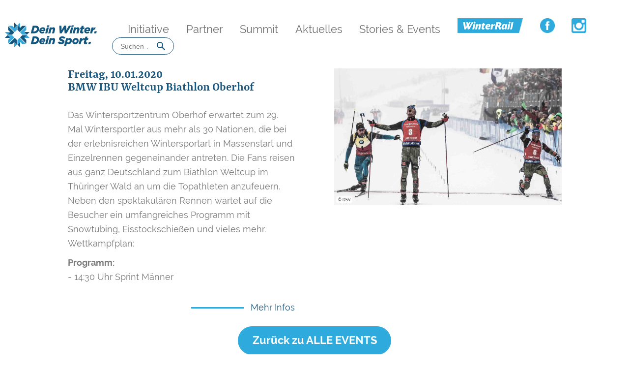

--- FILE ---
content_type: text/html; charset=UTF-8
request_url: https://www.deinwinterdeinsport.de/stories-events/events/januar-2020/2020_01_10-weltcup-biathlon-oberhof/
body_size: 7015
content:
<!DOCTYPE html>
<html lang="de">
    <head>
		<!-- Google Tag Manager -->
		<script>(function(w,d,s,l,i){w[l]=w[l]||[];w[l].push({'gtm.start':
		new Date().getTime(),event:'gtm.js'});var f=d.getElementsByTagName(s)[0],
		j=d.createElement(s),dl=l!='dataLayer'?'&l='+l:'';j.async=true;j.src=
		'https://www.googletagmanager.com/gtm.js?id='+i+dl;f.parentNode.insertBefore(j,f);
		})(window,document,'script','dataLayer','GTM-KXVM27H');</script>
		<!-- End Google Tag Manager -->
        <meta charset="UTF-8" />
        <meta name="viewport" content="width=device-width" />
        <script type="text/javascript">
            var $stylesheetDirectory = "https://www.deinwinterdeinsport.de/wp-content/themes/blankslate-child";
        </script>
        <link rel="icon" href="https://www.deinwinterdeinsport.de/wp-content/themes/blankslate-child/assets/images/header/dwds.ico" sizes="51x52" />
        <title>2020_01_10 Weltcup Biathlon Oberhof | Dein Winter. Dein Sport</title>
<meta name='robots' content='max-image-preview:large' />
<link rel='dns-prefetch' href='//s.w.org' />
<link rel="alternate" type="application/rss+xml" title="Dein Winter. Dein Sport &raquo; Feed" href="https://www.deinwinterdeinsport.de/feed/" />
<link rel="alternate" type="application/rss+xml" title="Dein Winter. Dein Sport &raquo; Kommentar-Feed" href="https://www.deinwinterdeinsport.de/comments/feed/" />
		<script type="text/javascript">
			window._wpemojiSettings = {"baseUrl":"https:\/\/s.w.org\/images\/core\/emoji\/13.1.0\/72x72\/","ext":".png","svgUrl":"https:\/\/s.w.org\/images\/core\/emoji\/13.1.0\/svg\/","svgExt":".svg","source":{"concatemoji":"https:\/\/www.deinwinterdeinsport.de\/wp-includes\/js\/wp-emoji-release.min.js?ver=5.8.12"}};
			!function(e,a,t){var n,r,o,i=a.createElement("canvas"),p=i.getContext&&i.getContext("2d");function s(e,t){var a=String.fromCharCode;p.clearRect(0,0,i.width,i.height),p.fillText(a.apply(this,e),0,0);e=i.toDataURL();return p.clearRect(0,0,i.width,i.height),p.fillText(a.apply(this,t),0,0),e===i.toDataURL()}function c(e){var t=a.createElement("script");t.src=e,t.defer=t.type="text/javascript",a.getElementsByTagName("head")[0].appendChild(t)}for(o=Array("flag","emoji"),t.supports={everything:!0,everythingExceptFlag:!0},r=0;r<o.length;r++)t.supports[o[r]]=function(e){if(!p||!p.fillText)return!1;switch(p.textBaseline="top",p.font="600 32px Arial",e){case"flag":return s([127987,65039,8205,9895,65039],[127987,65039,8203,9895,65039])?!1:!s([55356,56826,55356,56819],[55356,56826,8203,55356,56819])&&!s([55356,57332,56128,56423,56128,56418,56128,56421,56128,56430,56128,56423,56128,56447],[55356,57332,8203,56128,56423,8203,56128,56418,8203,56128,56421,8203,56128,56430,8203,56128,56423,8203,56128,56447]);case"emoji":return!s([10084,65039,8205,55357,56613],[10084,65039,8203,55357,56613])}return!1}(o[r]),t.supports.everything=t.supports.everything&&t.supports[o[r]],"flag"!==o[r]&&(t.supports.everythingExceptFlag=t.supports.everythingExceptFlag&&t.supports[o[r]]);t.supports.everythingExceptFlag=t.supports.everythingExceptFlag&&!t.supports.flag,t.DOMReady=!1,t.readyCallback=function(){t.DOMReady=!0},t.supports.everything||(n=function(){t.readyCallback()},a.addEventListener?(a.addEventListener("DOMContentLoaded",n,!1),e.addEventListener("load",n,!1)):(e.attachEvent("onload",n),a.attachEvent("onreadystatechange",function(){"complete"===a.readyState&&t.readyCallback()})),(n=t.source||{}).concatemoji?c(n.concatemoji):n.wpemoji&&n.twemoji&&(c(n.twemoji),c(n.wpemoji)))}(window,document,window._wpemojiSettings);
		</script>
		<style type="text/css">
img.wp-smiley,
img.emoji {
	display: inline !important;
	border: none !important;
	box-shadow: none !important;
	height: 1em !important;
	width: 1em !important;
	margin: 0 .07em !important;
	vertical-align: -0.1em !important;
	background: none !important;
	padding: 0 !important;
}
</style>
	<link rel='stylesheet' id='wp-block-library-css'  href='https://www.deinwinterdeinsport.de/wp-includes/css/dist/block-library/style.min.css?ver=5.8.12' type='text/css' media='all' />
<link rel='stylesheet' id='contact-form-7-css'  href='https://www.deinwinterdeinsport.de/wp-content/plugins/contact-form-7/includes/css/styles.css?ver=5.5.6.1' type='text/css' media='all' />
<link rel='stylesheet' id='blankslate-style-css'  href='https://www.deinwinterdeinsport.de/wp-content/themes/blankslate-child/style.css?ver=5.8.12' type='text/css' media='all' />
<script type='text/javascript' src='https://www.deinwinterdeinsport.de/wp-includes/js/jquery/jquery.min.js?ver=3.6.0' id='jquery-core-js'></script>
<script type='text/javascript' src='https://www.deinwinterdeinsport.de/wp-includes/js/jquery/jquery-migrate.min.js?ver=3.3.2' id='jquery-migrate-js'></script>
<link rel="https://api.w.org/" href="https://www.deinwinterdeinsport.de/wp-json/" /><link rel="alternate" type="application/json" href="https://www.deinwinterdeinsport.de/wp-json/wp/v2/pages/3394" /><link rel="EditURI" type="application/rsd+xml" title="RSD" href="https://www.deinwinterdeinsport.de/xmlrpc.php?rsd" />
<link rel="wlwmanifest" type="application/wlwmanifest+xml" href="https://www.deinwinterdeinsport.de/wp-includes/wlwmanifest.xml" /> 
<meta name="generator" content="WordPress 5.8.12" />
<link rel="canonical" href="https://www.deinwinterdeinsport.de/stories-events/events/januar-2020/2020_01_10-weltcup-biathlon-oberhof/" />
<link rel='shortlink' href='https://www.deinwinterdeinsport.de/?p=3394' />
<link rel="alternate" type="application/json+oembed" href="https://www.deinwinterdeinsport.de/wp-json/oembed/1.0/embed?url=https%3A%2F%2Fwww.deinwinterdeinsport.de%2Fstories-events%2Fevents%2Fjanuar-2020%2F2020_01_10-weltcup-biathlon-oberhof%2F" />
<link rel="alternate" type="text/xml+oembed" href="https://www.deinwinterdeinsport.de/wp-json/oembed/1.0/embed?url=https%3A%2F%2Fwww.deinwinterdeinsport.de%2Fstories-events%2Fevents%2Fjanuar-2020%2F2020_01_10-weltcup-biathlon-oberhof%2F&#038;format=xml" />
<style type="text/css">.recentcomments a{display:inline !important;padding:0 !important;margin:0 !important;}</style>    </head>
    <body class="page-template page-template-page-modulcontent page-template-page-modulcontent-php page page-id-3394 page-parent page-child parent-pageid-4599 wp-embed-responsive">
		<script>
        let body = document.getElementsByTagName('body')[0];

        let insertBefore = body.insertBefore;

        body.insertBefore = function (newElement, referenceElement) {

            if (newElement.src && newElement.src.indexOf('www.youtube') > -1) {

                return;
            }

            insertBefore.call(body, newElement, referenceElement);
        };
    </script>
		<!-- Google Tag Manager (noscript) -->
		<noscript><iframe src="https://www.googletagmanager.com/ns.html?id=GTM-KXVM27H"
		height="0" width="0" style="display:none;visibility:hidden"></iframe></noscript>
		<!-- End Google Tag Manager (noscript) -->
            <header id="header-desktop">
                                <div id="header-content" class="container">
                    <div id="branding">
                        <a href="https://www.deinwinterdeinsport.de"><div id="logo"></div></a>
                    </div>
                    <nav id="menu">
                        <div class="menu-menu-container"><ul id="menu-menu" class="menu"><li id="menu-item-57" class="menu-item menu-item-type-post_type menu-item-object-page menu-item-has-children menu-item-57"><a href="https://www.deinwinterdeinsport.de/initiative/" itemprop="url">Initiative</a>
<ul class="sub-menu">
	<li id="menu-item-4218" class="menu-item menu-item-type-post_type menu-item-object-page menu-item-4218"><a href="https://www.deinwinterdeinsport.de/initiative/die-initiative/" itemprop="url">Die Initiative</a></li>
	<li id="menu-item-103" class="menu-item menu-item-type-post_type menu-item-object-page menu-item-103"><a href="https://www.deinwinterdeinsport.de/initiative/paten/" itemprop="url">Die Paten</a></li>
	<li id="menu-item-17400" class="menu-item menu-item-type-post_type menu-item-object-page menu-item-17400"><a href="https://www.deinwinterdeinsport.de/initiative/die-initiative/careforfuture/" itemprop="url">#careforfuture</a></li>
	<li id="menu-item-8213" class="menu-item menu-item-type-post_type menu-item-object-page menu-item-8213"><a href="https://www.deinwinterdeinsport.de/verein/" itemprop="url">Dein Winter. Dein Sport. e.V.</a></li>
	<li id="menu-item-6217" class="menu-item menu-item-type-post_type menu-item-object-page menu-item-6217"><a href="https://www.deinwinterdeinsport.de/projekte/wintersportschule/" itemprop="url">WintersportSCHULE</a></li>
</ul>
</li>
<li id="menu-item-14395" class="menu-item menu-item-type-post_type menu-item-object-page menu-item-has-children menu-item-14395"><a href="https://www.deinwinterdeinsport.de/careforfuture/" itemprop="url">Partner</a>
<ul class="sub-menu">
	<li id="menu-item-21491" class="menu-item menu-item-type-post_type menu-item-object-page menu-item-21491"><a href="https://www.deinwinterdeinsport.de/initiative/premium-unterstuetzer/" itemprop="url">Premium Unterstützer</a></li>
	<li id="menu-item-21498" class="menu-item menu-item-type-post_type menu-item-object-page menu-item-21498"><a href="https://www.deinwinterdeinsport.de/initiative/superior-unterstuetzer/" itemprop="url">Superior Unterstützer</a></li>
	<li id="menu-item-102" class="menu-item menu-item-type-post_type menu-item-object-page menu-item-102"><a href="https://www.deinwinterdeinsport.de/initiative/partner/" itemprop="url">Unterstützer</a></li>
	<li id="menu-item-2544" class="menu-item menu-item-type-post_type menu-item-object-page menu-item-2544"><a href="https://www.deinwinterdeinsport.de/initiative/subseite-wissenschaft/" itemprop="url">Wissenschaftspartner</a></li>
	<li id="menu-item-101" class="menu-item menu-item-type-post_type menu-item-object-page menu-item-101"><a href="https://www.deinwinterdeinsport.de/initiative/medienpartner/" itemprop="url">Medienpartner</a></li>
	<li id="menu-item-1756" class="menu-item menu-item-type-post_type menu-item-object-page menu-item-1756"><a href="https://www.deinwinterdeinsport.de/initiative/netzwerk-partner/" itemprop="url">Netzwerkpartner</a></li>
</ul>
</li>
<li id="menu-item-18416" class="menu-item menu-item-type-post_type menu-item-object-page menu-item-has-children menu-item-18416"><a href="https://www.deinwinterdeinsport.de/summit/" itemprop="url">Summit</a>
<ul class="sub-menu">
	<li id="menu-item-21545" class="menu-item menu-item-type-post_type menu-item-object-page menu-item-21545"><a href="https://www.deinwinterdeinsport.de/summit/summit-2026/" itemprop="url">Summit 2026</a></li>
	<li id="menu-item-20740" class="menu-item menu-item-type-post_type menu-item-object-page menu-item-20740"><a href="https://www.deinwinterdeinsport.de/summit/summit-2024/" itemprop="url">Summit 2024</a></li>
	<li id="menu-item-18419" class="menu-item menu-item-type-post_type menu-item-object-page menu-item-18419"><a href="https://www.deinwinterdeinsport.de/summit/summit/" itemprop="url">Summit 2022</a></li>
</ul>
</li>
<li id="menu-item-59" class="menu-item menu-item-type-post_type menu-item-object-page menu-item-has-children menu-item-59"><a href="https://www.deinwinterdeinsport.de/projekte/" itemprop="url">Aktuelles</a>
<ul class="sub-menu">
	<li id="menu-item-21552" class="menu-item menu-item-type-custom menu-item-object-custom menu-item-21552"><a target="_blank" rel="noopener" href="https://deinewinterwoche.de/" itemprop="url">DeineWinterWoche</a></li>
	<li id="menu-item-21376" class="menu-item menu-item-type-post_type menu-item-object-page menu-item-21376"><a href="https://www.deinwinterdeinsport.de/snowtalks/" itemprop="url">SnowTalks</a></li>
	<li id="menu-item-233" class="menu-item menu-item-type-post_type menu-item-object-page menu-item-233"><a href="https://www.deinwinterdeinsport.de/stories-events/wetter-schnee/" itemprop="url">Wetter &#038; Schnee</a></li>
	<li id="menu-item-279" class="menu-item menu-item-type-post_type menu-item-object-page menu-item-279"><a href="https://www.deinwinterdeinsport.de/projekte/unsere-kampagnen/" itemprop="url">Unsere Kampagnen</a></li>
</ul>
</li>
<li id="menu-item-61" class="menu-item menu-item-type-post_type menu-item-object-page current-page-ancestor menu-item-has-children menu-item-61"><a href="https://www.deinwinterdeinsport.de/stories-events/" itemprop="url">Stories &#038; Events</a>
<ul class="sub-menu">
	<li id="menu-item-18157" class="menu-item menu-item-type-post_type menu-item-object-page menu-item-18157"><a href="https://www.deinwinterdeinsport.de/stories/" itemprop="url">Stories</a></li>
	<li id="menu-item-18156" class="menu-item menu-item-type-post_type menu-item-object-page menu-item-18156"><a href="https://www.deinwinterdeinsport.de/events/" itemprop="url">Events</a></li>
</ul>
</li>
<li id="menu-item-15081" class="menu-item menu-item-type-custom menu-item-object-custom menu-item-15081"><a target="_blank" rel="noopener" href="https://www.bahn.de/winterrail" itemprop="url"><img style="height: 30px;width: auto" class="linkextern" src="https://www.deinwinterdeinsport.de/wp-content/uploads/2021/07/WinterRail-Logo-hellblau-min-1.png" /></a></li>
<li id="menu-item-16265" class="menu-item menu-item-type-custom menu-item-object-custom menu-item-16265"><a href="https://www.facebook.com/deinwinterdeinsport" itemprop="url"><img class="linkextern" src="https://www.deinwinterdeinsport.de/wp-content/uploads/2021/01/fb_Icon_menu.png" /></a></li>
<li id="menu-item-16263" class="menu-item menu-item-type-custom menu-item-object-custom menu-item-16263"><a target="_blank" rel="noopener" href="https://www.instagram.com/deinwinterdeinsport/" itemprop="url"><img class="linkextern" src="https://www.deinwinterdeinsport.de/wp-content/uploads/2021/01/insta_icon.png" /></a></li>
<li id="search"></li><li id="closeSubMenu"></li></ul></div>                    </nav>
                <div>
                <div id="submenuToAdd">
                    <div class="menuSocial">
                       <!-- <div class="menuSocialLeft">
                            <div class="menuSocialText">Immer up to date in Sachen Wintersport!</div>
                            <div class="menuSocialNewsletter">
                                <div class="linkOverlayParent menuSocialNewsletterButton">
                                    <div class="menuSocialNewsletterButtonText">Newsletter abonnieren</div>
                                    <a href="#footer-content" class="linkOverlay"></a>
                                </div>
                            </div>
                        </div> -->
                        <div class="menuSocialRight">
                            <div class="menuSocialIcons">
                                <div class="menuSocialIconsFacebook menuSocialIcon linkOverlayParent">
                                    <a href="https://www.facebook.com/deinwinterdeinsport/?ref=page_internal" class="linkOverlay"></a>
                                </div>
                                <div class="menuSocialIconsYoutube menuSocialIcon linkOverlayParent">
                                    <a href="https://www.youtube.com/user/deinwinterdeinsport" class="linkOverlay"></a>
                                </div>
                                <div class="menuSocialIconsInstagram menuSocialIcon linkOverlayParent">
                                    <a href="https://www.instagram.com/deinwinterdeinsport/?hl=de" class="linkOverlay"></a>
                                </div>
                            </div>
                        </div>    
                    </div>
                </div>
                    
                <div id="searchFormtoAdd" style="display: none;"><form role="search" method="get" class="search-form" action="https://www.deinwinterdeinsport.de/">
				<label>
					<span class="screen-reader-text">Suche nach:</span>
					<input type="search" class="search-field" placeholder="Suchen …" value="" name="s" />
				</label>
				<input type="submit" class="search-submit" value="Suchen" />
			</form></div>
            </header>
            <header id="header-mobile">
                                <div id="header-content-mobile" class="container">
                    <div id="header-content-mobile-left">
                        <div id="branding-mobile">
                            <a href="https://www.deinwinterdeinsport.de"><div id="logo"></div></a>
                        </div>
                    </div>
                    <div id="header-content-mobile-right">
                        <div id="burgermenu-button"></div>
                        <div id="search"><form role="search" method="get" class="search-form" action="https://www.deinwinterdeinsport.de/">
				<label>
					<span class="screen-reader-text">Suche nach:</span>
					<input type="search" class="search-field" placeholder="Suchen …" value="" name="s" />
				</label>
				<input type="submit" class="search-submit" value="Suchen" />
			</form></div>
                    </div>
                    <nav id="menu-mobile">
                        <div class="menu-menu-container"><ul id="menu-menu-1" class="menu"><li class="menu-item menu-item-type-post_type menu-item-object-page menu-item-has-children menu-item-57"><a href="https://www.deinwinterdeinsport.de/initiative/" itemprop="url">Initiative</a>
<ul class="sub-menu">
	<li class="menu-item menu-item-type-post_type menu-item-object-page menu-item-4218"><a href="https://www.deinwinterdeinsport.de/initiative/die-initiative/" itemprop="url">Die Initiative</a></li>
	<li class="menu-item menu-item-type-post_type menu-item-object-page menu-item-103"><a href="https://www.deinwinterdeinsport.de/initiative/paten/" itemprop="url">Die Paten</a></li>
	<li class="menu-item menu-item-type-post_type menu-item-object-page menu-item-17400"><a href="https://www.deinwinterdeinsport.de/initiative/die-initiative/careforfuture/" itemprop="url">#careforfuture</a></li>
	<li class="menu-item menu-item-type-post_type menu-item-object-page menu-item-8213"><a href="https://www.deinwinterdeinsport.de/verein/" itemprop="url">Dein Winter. Dein Sport. e.V.</a></li>
	<li class="menu-item menu-item-type-post_type menu-item-object-page menu-item-6217"><a href="https://www.deinwinterdeinsport.de/projekte/wintersportschule/" itemprop="url">WintersportSCHULE</a></li>
</ul>
</li>
<li class="menu-item menu-item-type-post_type menu-item-object-page menu-item-has-children menu-item-14395"><a href="https://www.deinwinterdeinsport.de/careforfuture/" itemprop="url">Partner</a>
<ul class="sub-menu">
	<li class="menu-item menu-item-type-post_type menu-item-object-page menu-item-21491"><a href="https://www.deinwinterdeinsport.de/initiative/premium-unterstuetzer/" itemprop="url">Premium Unterstützer</a></li>
	<li class="menu-item menu-item-type-post_type menu-item-object-page menu-item-21498"><a href="https://www.deinwinterdeinsport.de/initiative/superior-unterstuetzer/" itemprop="url">Superior Unterstützer</a></li>
	<li class="menu-item menu-item-type-post_type menu-item-object-page menu-item-102"><a href="https://www.deinwinterdeinsport.de/initiative/partner/" itemprop="url">Unterstützer</a></li>
	<li class="menu-item menu-item-type-post_type menu-item-object-page menu-item-2544"><a href="https://www.deinwinterdeinsport.de/initiative/subseite-wissenschaft/" itemprop="url">Wissenschaftspartner</a></li>
	<li class="menu-item menu-item-type-post_type menu-item-object-page menu-item-101"><a href="https://www.deinwinterdeinsport.de/initiative/medienpartner/" itemprop="url">Medienpartner</a></li>
	<li class="menu-item menu-item-type-post_type menu-item-object-page menu-item-1756"><a href="https://www.deinwinterdeinsport.de/initiative/netzwerk-partner/" itemprop="url">Netzwerkpartner</a></li>
</ul>
</li>
<li class="menu-item menu-item-type-post_type menu-item-object-page menu-item-has-children menu-item-18416"><a href="https://www.deinwinterdeinsport.de/summit/" itemprop="url">Summit</a>
<ul class="sub-menu">
	<li class="menu-item menu-item-type-post_type menu-item-object-page menu-item-21545"><a href="https://www.deinwinterdeinsport.de/summit/summit-2026/" itemprop="url">Summit 2026</a></li>
	<li class="menu-item menu-item-type-post_type menu-item-object-page menu-item-20740"><a href="https://www.deinwinterdeinsport.de/summit/summit-2024/" itemprop="url">Summit 2024</a></li>
	<li class="menu-item menu-item-type-post_type menu-item-object-page menu-item-18419"><a href="https://www.deinwinterdeinsport.de/summit/summit/" itemprop="url">Summit 2022</a></li>
</ul>
</li>
<li class="menu-item menu-item-type-post_type menu-item-object-page menu-item-has-children menu-item-59"><a href="https://www.deinwinterdeinsport.de/projekte/" itemprop="url">Aktuelles</a>
<ul class="sub-menu">
	<li class="menu-item menu-item-type-custom menu-item-object-custom menu-item-21552"><a target="_blank" rel="noopener" href="https://deinewinterwoche.de/" itemprop="url">DeineWinterWoche</a></li>
	<li class="menu-item menu-item-type-post_type menu-item-object-page menu-item-21376"><a href="https://www.deinwinterdeinsport.de/snowtalks/" itemprop="url">SnowTalks</a></li>
	<li class="menu-item menu-item-type-post_type menu-item-object-page menu-item-233"><a href="https://www.deinwinterdeinsport.de/stories-events/wetter-schnee/" itemprop="url">Wetter &#038; Schnee</a></li>
	<li class="menu-item menu-item-type-post_type menu-item-object-page menu-item-279"><a href="https://www.deinwinterdeinsport.de/projekte/unsere-kampagnen/" itemprop="url">Unsere Kampagnen</a></li>
</ul>
</li>
<li class="menu-item menu-item-type-post_type menu-item-object-page current-page-ancestor menu-item-has-children menu-item-61"><a href="https://www.deinwinterdeinsport.de/stories-events/" itemprop="url">Stories &#038; Events</a>
<ul class="sub-menu">
	<li class="menu-item menu-item-type-post_type menu-item-object-page menu-item-18157"><a href="https://www.deinwinterdeinsport.de/stories/" itemprop="url">Stories</a></li>
	<li class="menu-item menu-item-type-post_type menu-item-object-page menu-item-18156"><a href="https://www.deinwinterdeinsport.de/events/" itemprop="url">Events</a></li>
</ul>
</li>
<li class="menu-item menu-item-type-custom menu-item-object-custom menu-item-15081"><a target="_blank" rel="noopener" href="https://www.bahn.de/winterrail" itemprop="url"><img style="height: 30px;width: auto" class="linkextern" src="https://www.deinwinterdeinsport.de/wp-content/uploads/2021/07/WinterRail-Logo-hellblau-min-1.png" /></a></li>
<li class="menu-item menu-item-type-custom menu-item-object-custom menu-item-16265"><a href="https://www.facebook.com/deinwinterdeinsport" itemprop="url"><img class="linkextern" src="https://www.deinwinterdeinsport.de/wp-content/uploads/2021/01/fb_Icon_menu.png" /></a></li>
<li class="menu-item menu-item-type-custom menu-item-object-custom menu-item-16263"><a target="_blank" rel="noopener" href="https://www.instagram.com/deinwinterdeinsport/" itemprop="url"><img class="linkextern" src="https://www.deinwinterdeinsport.de/wp-content/uploads/2021/01/insta_icon.png" /></a></li>
</ul></div>                        <div id="closeMobileMenu"></div>
                                                <div id="mobileMenuSocial">
                            <div id="mobileMenuSocialLeft">
                                <div id="mobileMenuSocialText">Immer up to date in Sachen Wintersport!</div>
                                <div id="mobileMenuSocialNewsletter">
                                    <div id="mobileMenuSocialNewsletterButton" class="linkOverlayParent">
                                        <div id="mobileMenuSocialNewsletterButtonText">Newsletter abonnieren</div>
                                        <a href="#footer-content" class="linkOverlay"></a>
                                    </div>
                                </div>
                            </div>
                            <div id="mobileMenuSocialRight">
                                <div id="mobileMenuSocialIcons">
                                    <div id="mobileMenuSocialIconsFacebook" class="mobileMenuSocialIcon linkOverlayParent">
                                        <a href="https://www.facebook.com/deinwinterdeinsport/?ref=page_internal" class="linkOverlay"></a>
                                    </div>
                                    <div id="mobileMenuSocialIconsYoutube" class="mobileMenuSocialIcon linkOverlayParent">
                                        <a href="https://www.youtube.com/user/deinwinterdeinsport" class="linkOverlay"></a>
                                    </div>
                                    <div id="mobileMenuSocialIconsInstagram" class="mobileMenuSocialIcon linkOverlayParent">
                                        <a href="https://www.instagram.com/deinwinterdeinsport/?hl=de" class="linkOverlay"></a>
                                    </div>
                                </div>
                            </div>    
                        </div>
                        <div id="mobileMenuBottomButtons">
                            <div id="mobileMenuContactButton" class="linkOverlayParent mobileMenuBottomButton">
                                <div class="mobileMenuBottomButtonText">Kontakt</div>
                                <a href="#footer-content" class="linkOverlay"></a>
                            </div>
                            <!--div id="mobileMenuB2BButton" class="linkOverlayParent mobileMenuBottomButton">
                                <div class="mobileMenuBottomButtonText">B2B Login</div>
                                <a href="#" class="linkOverlay"></a>
                            </div-->
                        </div>
                    </nav>
                <div>
            </header>
        <div id="wrapper" class="hfeed">
            <div id="container">    <main id="content">
        <article id="post-3394" class="post-3394 page type-page status-publish hentry">
            <div class="entry-content">            <div id="moduleid-473" class="module-top-spacer"></div>


<div id="moduleid-3410" class="module-imgText-2col">
    <div class="container">
        
                <div class="imgText2col-wrapper">
                            <div class="imgTextLeft imgTextBlock-2col">
                    
                                            <div class="internModulSpacer-small"></div>
                        <div class="textLines">
                            <div class="headline textLine">Freitag, 10.01.2020</div>                            <div class="line2 textLine">BMW IBU Weltcup Biathlon Oberhof </div>                                                    </div>
                    
                                            <div class="internModulSpacer-small"></div>
                        <div class="textblockLeft textblock"><p>Das Wintersportzentrum Oberhof erwartet zum 29. Mal Wintersportler aus mehr als 30 Nationen, die bei der erlebnisreichen Wintersportart in Massenstart und Einzelrennen gegeneinander antreten. Die Fans reisen aus ganz Deutschland zum Biathlon Weltcup im Thüringer Wald an um die Topathleten anzufeuern. Neben den spektakulären Rennen wartet auf die Besucher ein umfangreiches Programm mit Snowtubing, Eisstockschießen und vieles mehr.<br />
Wettkampfplan:</p>
<p><b>Programm:</b><br />
- 14:30 Uhr Sprint Männer</p>
</div>
                    
                                            <div class="internModulSpacer-small"></div>
                        <div class="linkTextWithLine">
                            <div class="linkLine"></diV>
                            <a class="linkText" href="https://www.weltcup-oberhof.de/" target="_blank" >Mehr Infos</a>
                        </div>
                                    </div>
            
                            <div class="imgTextRight imgTextBlock-2col">
                                            <div class="internModulSpacer-small"></div>
                        <div class="imgRight videoposter-wrapper">
                            <img src="https://www.deinwinterdeinsport.de/wp-content/uploads/2019/10/Biathlon-Oberhof-674x405.jpg" alt="" />
                                                            <div class="credits">© DSV</div>
                                                                                </div>
                    
                    
                    
                                    </div>
                    </div>
        <div class="internModulSpacer-small"></div>
    </div>
</div>    <div id="moduleid-3973" class="module-button">
        <div class="container">
                            <div class="buttonWrapper">
                    <div class="linkOverlayParent buttonLightBlueBig">
                        <div class="buttonText">Zurück zu ALLE EVENTS</div>
                        <a href="http://www.deinwinterdeinsport.de/news-events/events/" target=_self class="linkOverlay"></a>
                    </div>
                </div>
                    </div>    
    </div>

<div id="moduleid-435" class="module-separator"></div>

            </div>
        </article>
    </main>
<footer id="footer">
    <div id="footer-content" class="container">
                <div role="form" class="wpcf7" id="wpcf7-f4534-o1" lang="de-DE" dir="ltr">
<div class="screen-reader-response"><p role="status" aria-live="polite" aria-atomic="true"></p> <ul></ul></div>
<form action="/stories-events/events/januar-2020/2020_01_10-weltcup-biathlon-oberhof/#wpcf7-f4534-o1" method="post" class="wpcf7-form init" novalidate="novalidate" data-status="init">
<div style="display: none;">
<input type="hidden" name="_wpcf7" value="4534" />
<input type="hidden" name="_wpcf7_version" value="5.5.6.1" />
<input type="hidden" name="_wpcf7_locale" value="de_DE" />
<input type="hidden" name="_wpcf7_unit_tag" value="wpcf7-f4534-o1" />
<input type="hidden" name="_wpcf7_container_post" value="0" />
<input type="hidden" name="_wpcf7_posted_data_hash" value="" />
</div>
<div id="footer-contact">
<div id="footer-contact-heading">Kontakt</div>
<div id="footer-contact-email"><span class="wpcf7-form-control-wrap your-email"><input type="email" name="your-email" value="" size="40" class="wpcf7-form-control wpcf7-text wpcf7-email wpcf7-validates-as-required wpcf7-validates-as-email" aria-required="true" aria-invalid="false" placeholder="E-Mail" /></span></div>
<div id="footer-contact-message"><span class="wpcf7-form-control-wrap your-message"><textarea name="your-message" cols="40" rows="10" class="wpcf7-form-control wpcf7-textarea wpcf7-validates-as-required" aria-required="true" aria-invalid="false" placeholder="Nachricht"></textarea></span></div>
<div id="footer-contact-submitWrapper">
<div id="footer-contact-submit"><input type="submit" value="Absenden" class="wpcf7-form-control has-spinner wpcf7-submit" /></div>
</div>
</div>
<div class="frc-captcha " data-sitekey="FCMSSA2IGHNNBGL6" data-lang="de" data-puzzle-endpoint="https://eu-api.friendlycaptcha.eu/api/v1/puzzle"></div>
		<noscript>You need to enable Javascript for the anti-spam check.</noscript><div class="wpcf7-response-output" aria-hidden="true"></div></form></div>             	<!-- <div id="footer-newsletter-container">
            <form id="footer-newsletter-form" class="needs-validation" action="https://info.deinwinterdeinsport.de/h/subscribe/" method="post" target="_blank">
                <div id="footer-newsletter">
                    <div id="footer-newsletter-heading">Newsletter</div>
                    <div id="footer-newsletter-email"><input type="email" name="email" value="" placeholder="E-Mail" /><input type="hidden" name="token" id="token" /></div>
					<div id="a-div-user-form" ><input id="user-inpu" type="text" name="username" /></div>
                    <div id="footer-newsletter-submitWrapper">
                        <div id="footer-newsletter-newslettercheckbox">
                            <input type="checkbox" id="checkboxNewsletter-newsletter" name="newsBool" data-com.bitwarden.browser.user-edited="yes"><label id="labelNewsletter-newsletter" for="checkboxNewsletter-newsletter">Zum Newsletter anmelden</label>
                        </div>
                        <div id="footer-newsletter-submit"><input type="submit" value="Anmelden"/></div>
                    </div>
                </div>
				<div class="frc-captcha " data-sitekey="FCMSSA2IGHNNBGL6" data-lang="de"></div>
            </form>
        </div> -->
    </div>
    <div id="bottom-content">
        <div id="bottom-container" class="container">
            <div class="bottom-menu-container"><ul id="menu-unteres-menu" class="bottom-menu"><li id="menu-item-125" class="menu-item menu-item-type-post_type menu-item-object-page menu-item-125"><a href="https://www.deinwinterdeinsport.de/impressum/" itemprop="url">Impressum</a></li>
<li id="menu-item-130" class="menu-item menu-item-type-post_type menu-item-object-page menu-item-privacy-policy menu-item-130"><a href="https://www.deinwinterdeinsport.de/datenschutz/" itemprop="url">Datenschutz</a></li>
<li id="menu-item-7178" class="menu-item menu-item-type-custom menu-item-object-custom menu-item-7178"><a href="http://www.press-service.info/deinwinterdeinsport-de" itemprop="url">Presse</a></li>
<li id="menu-item-17424" class="menu-item menu-item-type-post_type menu-item-object-page menu-item-17424"><a href="https://www.deinwinterdeinsport.de/cookiebot/" itemprop="url">Cookie-Einstellungen</a></li>
</ul></div>			<!--div id="bottom-container-b2b"><input type="submit" value="B2B Login"/></div> -->
        </div>
    </div>
</footer>

 <script>	 
   function onSubmit(token) {
	   if (document.getElementById("user-inpu").value.length === 0) {
     		document.getElementById("footer-newsletter-form").submit();
	   }
   }
 </script>

<script>
jQuery(document).ready(function($) {
var deviceAgent = navigator.userAgent.toLowerCase();
if (deviceAgent.match(/(iphone|ipod|ipad)/)) {
$("html").addClass("ios");
$("html").addClass("mobile");
}
if (deviceAgent.match(/(Android)/)) {
$("html").addClass("android");
$("html").addClass("mobile");
}
if (navigator.userAgent.search("MSIE") >= 0) {
$("html").addClass("ie");
}
else if (navigator.userAgent.search("Chrome") >= 0) {
$("html").addClass("chrome");
}
else if (navigator.userAgent.search("Firefox") >= 0) {
$("html").addClass("firefox");
}
else if (navigator.userAgent.search("Safari") >= 0 && navigator.userAgent.search("Chrome") < 0) {
$("html").addClass("safari");
}
else if (navigator.userAgent.search("Opera") >= 0) {
$("html").addClass("opera");
}
});
</script>
<script type='text/javascript' src='https://www.deinwinterdeinsport.de/wp-includes/js/dist/vendor/regenerator-runtime.min.js?ver=0.13.7' id='regenerator-runtime-js'></script>
<script type='text/javascript' src='https://www.deinwinterdeinsport.de/wp-includes/js/dist/vendor/wp-polyfill.min.js?ver=3.15.0' id='wp-polyfill-js'></script>
<script type='text/javascript' id='contact-form-7-js-extra'>
/* <![CDATA[ */
var wpcf7 = {"api":{"root":"https:\/\/www.deinwinterdeinsport.de\/wp-json\/","namespace":"contact-form-7\/v1"}};
/* ]]> */
</script>
<script type='text/javascript' src='https://www.deinwinterdeinsport.de/wp-content/plugins/contact-form-7/includes/js/index.js?ver=5.5.6.1' id='contact-form-7-js'></script>
<script async defer type="module" type='text/javascript' src='https://www.deinwinterdeinsport.de/wp-content/plugins/friendly-captcha/public/vendor/widget.module.min.js?ver=0.9.12' id='friendly-captcha-widget-module-js'></script>
<script async defer nomodule type='text/javascript' src='https://www.deinwinterdeinsport.de/wp-content/plugins/friendly-captcha/public/vendor/widget.polyfilled.min.js?ver=0.9.12' id='friendly-captcha-widget-fallback-js'></script>
<script type='text/javascript' src='https://www.deinwinterdeinsport.de/wp-content/plugins/friendly-captcha/modules/contact-form-7/script.js?ver=1.12.2' id='frcaptcha_wpcf7-friendly-captcha-js'></script>
<script type='text/javascript' src='https://www.deinwinterdeinsport.de/wp-content/themes/blankslate-child/assets/jQuery/flexslider/jquery.flexslider-min.js?ver=1.0' id='flexslider-js-js'></script>
<script type='text/javascript' src='https://www.deinwinterdeinsport.de/wp-content/themes/blankslate-child/assets/jQuery/swipebox/jquery.swipebox.min.js?ver=1.5.1' id='swipebox-js-js'></script>
<script type='text/javascript' src='https://www.deinwinterdeinsport.de/wp-content/themes/blankslate-child/assets/jQuery/custom.js?ver=1.0' id='blankslate-child-js-js'></script>
<script type='text/javascript' src='https://www.deinwinterdeinsport.de/wp-includes/js/wp-embed.min.js?ver=5.8.12' id='wp-embed-js'></script>



--- FILE ---
content_type: text/css
request_url: https://www.deinwinterdeinsport.de/wp-content/themes/blankslate-child/style.css?ver=5.8.12
body_size: 11071
content:
/*
Theme Name: BlankSlate Child
Theme URI: http://tidythemes.com/blankslate/
Description: Child theme for the BlankSlate theme. Allows you to fully style and customize the features of your theme without them being overwritten upon upgrading the main BlankSlate theme. Learn more: http://codex.wordpress.org/Child_Themes
Author: TidyThemes
Author URI: http://tidythemes.com/
Template: blankslate
*/

@import url("../blankslate/style.css");
@import url("../blankslate-child/assets/jQuery/flexslider/flexslider.css");
@import url("../blankslate-child/assets/jQuery/swipebox/swipebox.css");
@import url("../blankslate-child/assets/jQuery/newsletterPopup/newsletterPopup.css");

/*#######################################################################
  DEFINITIONEN
  Farben:
    Header
    - Hintergrund Sticky: #19577E
        Menu
        - Haupt-Menupunkte "default": #707070
        - Haupt-Menupunkte "active": #707070
        - Sub-Menu Hintergrund oben: #19577E rgba(25, 87, 126, 0.8)
        - Sub-Menu Hintergrund unten: #2EAADC
    Footer
    - Hintergrund: #19577E
    - Balken Hintergrund: #2EAADC

    Modul - Slider
    - Navigation Balklen "default": #7B7B7B rgba(123, 123, 123, 0.2)
    - Navigation Balklen "active": #2EAADC rgba(46, 170, 220, 1.0)


  Pixel zu REM
    16px -> 1.0rem
    20px -> 1.25rem
    25px -> 1.563rem
    30px -> 1.875rem
    35px -> 2.188rem
#######################################################################*/

/*#######################################################################
    @font-face    
#######################################################################*/
/*~~~~~~~~~~ Raleway ~~~~~~~~~~*/
@font-face {
    font-family: "Raleway-Light";
    src: url("assets/fonts/Raleway-Light.ttf");
    font-weight: 100;
}
@font-face {
    font-family: "Raleway";
    src: url("assets/fonts/Raleway-Regular.ttf");
    font-weight: normal;
}
@font-face {
    font-family: "Raleway";
    src: url("assets/fonts/Raleway-Bold.ttf");
    font-weight: bold;
}

/*~~~~~~~~~~ Rasa ~~~~~~~~~~*/
@font-face {
    font-family: "Rasa";
    src: url("assets/fonts/Rasa-Regular.ttf");
    font-weight: normal;
}
@font-face {
    font-family: "Rasa";
    src: url("assets/fonts/Rasa-SemiBold.ttf");
    font-weight: bold;
}

/*#######################################################################
    GLOBAL    
#######################################################################*/
html {
    /* Setting REM-Basis (16px -> 1.0rem) */
    font-size: 16px;
    min-width: 320px;
    font-weight: normal;
    background: #ffffff !important;
}
body {
    font-family: 'Raleway', sans-serif;
    font-weight: normal;
    min-width: 320px;
    background: #ffffff !important;
}

.linkOverlayParent {position: relative;}
.linkOverlay {width: 100%; height: 100%; position: absolute;  top: 0; left: 0;}

p a:hover{color: #19577E;}
p {margin-bottom: 10px;}

.textblock a,
p a {color: #2EAADC; text-decoration: underline; font-weight: bold;}
.textblock a:hover,
p a:hover{color: #19577E;}
.textblock b {font-weight: bold;}
.textblock i {font-style: italic;}
.textblock u {text-decoration: underline;}
.textblock ul {list-style-type: disc; margin-left: 1.5rem; line-height: 1.8rem;}

@media screen and (max-width: 1500px) {  
    html {
            /* Setting REM-Basis (13px -> 1.0rem) */ 
            font-size: 15px;
    }
}
@media screen and (max-width: 1400px) {  
    html {
            /* Setting REM-Basis (13px -> 1.0rem) */ 
            font-size: 14px;
    }
}
@media screen and (max-width: 1250px) {  
    html {
            /* Setting REM-Basis (13px -> 1.0rem) */ 
            font-size: 12px;
    }
}
@media screen and (max-width: 1150px) {
    html {
            /* Setting REM-Basis (10px -> 1.0rem) */ 
            font-size: 10px;
    }
}
@media screen and (max-width: 768px) {
    html {
            /* Setting REM-Basis (8px -> 1.0rem) */ 
            font-size: 8px;
    }
}


/* Transistions */
input[type="checkbox"],
input[type="submit"] {transition: 0.3s;}


/*#######################################################################
    CONTAINER    
#######################################################################*/
#wrapper {width: 100%; max-width: 1920px; margin: 0 auto;}
.container {width: 100%; max-width: 1740px; padding-left: 50px; padding-right: 50px; margin-left: auto; margin-right: auto;}

@media screen and (max-width: 768px) {
    .container {padding-left: 25px; padding-right: 25px;}
}

/*#######################################################################
    HEADER DESKTOP   
#######################################################################*/
/* Mobiler Header wird ausgeblendet */
@media screen and (min-width: 769px) {
    #header-mobile,
    #header-mobile > * {display: none !important;}
}

/* */
#header-desktop {width: 100%; height: 120px; position: fixed; z-index: 10; 
    /* */display: -webkit-box; display: -ms-flexbox; display: -webkit-flex; display: flex; flex-wrap: nowrap; justify-content: center; align-items: flex-end; transition: 0.3s; z-index: 20;}
#header-desktop #header-content {width: 100%; max-width: 1640px; height: 58%;
    /* */ display: -webkit-box; display: -ms-flexbox; display: -webkit-flex; display: flex; flex-wrap: nowrap; justify-content: space-between;}
/* DK_mod 20191126: Container wird für Header schmaler, das Menüeinträge zu breit wurden*/
#header-desktop #header-content.container {padding-left: 10px; padding-right: 10px;}
/* Sticky */
#header-desktop.sticky {height: 70px; background-color: #19577E;}
#header-desktop.sticky #header-content {height: 100%;}

/* WP hat nach dem Menu ein leeres div hinzugeügt - weg damit! */
#header-content > div:nth-of-type(2) {display: none;}

@media screen and (max-width: 1400px) {
    #header-desktop {height: 100px;}
    #header-desktop.sticky {height: 60px;}
}
@media screen and (max-width: 1250px) {
    #header-desktop {height: 90px;}
    #header-desktop.sticky {height: 55px;}
}
@media screen and (max-width: 1150px) {
    #header-desktop {height: 80px;}
    #header-desktop.sticky {height: 50px;}
}

/*~~~~~~~~~~~~~~~~~~ Logo ~~~~~~~~~~~~~~~~~~*/
#header-desktop #header-content #branding {width: 16%; min-width: 130px; height: 100%;}
#header-desktop #header-content #branding #logo {width: 100%; height: 100%; background-image: url("assets/images/header/DWDS_Logo_pos.svg"); background-size: 100% 100%;}
/* Sticky */
#header-desktop.sticky #header-content #branding {width: 70px; min-width: 70px; height: 100%;}
#header-desktop.sticky #header-content #branding #logo {background-image: url("assets/images/header/DWDS_Stern_icon_neg.svg"); background-size: 60% 60%; background-position-x: 50%; background-position-y: 50%; background-repeat: no-repeat;}
@media screen and (max-width: 1400px) {
    #header-desktop.sticky #header-content #branding {width: 60px; min-width: 60px;}
}
@media screen and (max-width: 1250px) {
    #header-desktop.sticky #header-content #branding {width: 55px; min-width: 55px;}
}
@media screen and (max-width: 1150px) {
    #header-desktop.sticky #header-content #branding {width: 50px; min-width: 50px;}
}

/*~~~~~~~~~~~~~~~~~~ Menu Desktop ~~~~~~~~~~~~~~~~~~*/
.linkextern {pointer-events: all !important; cursor: pointer !important;}
/* DK_mod 20191126: Font wurde von TagImSchnee überschrieben, daher exlizit setzen */
nav#menu {font-family: 'Raleway', sans-serif; height: 100%; display: -webkit-box; display: -ms-flexbox; display: -webkit-flex; display: flex; align-items: center; justify-content: flex-end;}
/*~~~~ Hauptebene ~~~~*/
nav#menu .menu-menu-container ul#menu-menu > li {display: inline-block; border-top: 3px solid; border-top-color: transparent;}
nav#menu .menu-menu-container ul#menu-menu > li  {margin-left: 2rem; padding-bottom: 6px; padding-top: 6px; border-bottom: 3px solid transparent; cursor: pointer;}
nav#menu .menu-menu-container ul#menu-menu > li:first-child  {margin-left: 4.5rem;}
nav#menu .menu-menu-container ul#menu-menu > li > a {color: #707070; text-decoration: none; font-size: 1.563rem; cursor: default; pointer-events: none;}
nav#menu .menu-menu-container ul#menu-menu > li.selected,
nav#menu .menu-menu-container ul#menu-menu > li:hover {border-bottom-color: #707070;}
nav#menu .menu-menu-container ul#menu-menu.submenuOpened > li.selected,
nav#menu .menu-menu-container ul#menu-menu.submenuOpened > li:hover {border-bottom-color: #ffffff;}
nav#menu .menu-menu-container ul#menu-menu.submenuOpened > li > a {color: #ffffff;}

/*~~ Search ~~*/
/* DK_mod 20191126: Suche schmaler, da Menüeinträge zu breit wurden */
nav#menu .menu-menu-container #search {width: 9.0rem; height: 2.5rem; border: 1px solid #19577E !important; border-radius: 1.25rem;
    padding: 0px 1.0rem !important; background-color: #ffffff; position: relative; top: -3px;}
nav#menu .menu-menu-container #search .search-form {width: 100%; height: 100%;
    display: -webkit-box; display: -ms-flexbox; display: -webkit-flex; display: flex; justify-content: center; align-items: center;}
nav#menu .menu-menu-container #search .search-form label {width: 80%; height: 100%;}
nav#menu .menu-menu-container #search .search-form label input.search-field {width: 100%; height: 100% !important; font-size: 1.0rem; color: #707070;
    border: none !important; background-color: transparent;}
nav#menu .menu-menu-container #search .search-form input.search-submit {width: 20%; height: 100%; border: none; color: transparent; padding: 0px;
    background: url("assets/images/menu/searchicon_blue.svg"); background-repeat: no-repeat; background-position: 0px; background-size: 90%; cursor: pointer;}

/* Wenn ausgeklapptes Untermenu, dann Suche ausblenden */
#header-desktop #header-content ul#menu-menu.submenuOpened #search {display: none;}
/* Search Sticky */
#header-desktop.sticky nav#menu .menu-menu-container #search {border: 1px solid #ffffff !important; background-color: #19577E;}
#header-desktop.sticky nav#menu .menu-menu-container #search .search-form label input.search-field {color: #ffffff;}
#header-desktop.sticky nav#menu .menu-menu-container #search .search-form input.search-submit  {background-image: url("assets/images/menu/searchicon_white.svg");}


/*~~ Menuitem schließen "x" ~~*/
/* DK_mod 20191126: X schmaler, da Menüeinträge zu breit wurden */
nav#menu #closeSubMenu { width: 9.0rem; height: 1.563rem; background-image: url("assets/images/menu/closeMenu.svg");  background-size: 100% 100%; 
                         cursor: pointer; background-repeat: no-repeat; display: none !important; position: relative; top: 5px; border-bottom: 0px !important; border-top: 0px !important;}                    
nav#menu .submenuOpened #closeSubMenu {display: inline-block !important;}

@media screen and (max-width: 1400px) {
    nav#menu #closeSubMenu {top: 3px;}
}
@media screen and (max-width: 1150px) {
    nav#menu #closeSubMenu {top: 2px;}
    nav#menu .menu-menu-container #search {top: -2px;}
}

/* Sticky */
#header-desktop.sticky nav#menu .menu-menu-container ul#menu-menu > li > a {color: #ffffff;}
#header-desktop.sticky nav#menu .menu-menu-container ul#menu-menu > li.selected,
#header-desktop.sticky nav#menu .menu-menu-container ul#menu-menu > li:hover {border-bottom-color: #ffffff; border-top-color: transparent;}

@media screen and (max-width: 1400px) {
    nav#menu .menu-menu-container ul#menu-menu > li  {margin-left: 2.1875rem;}
}
@media screen and (max-width: 1250px) {
    nav#menu .menu-menu-container ul#menu-menu > li  {margin-left: 1.9375rem;}
}
@media screen and (max-width: 1150px) {
    nav#menu .menu-menu-container ul#menu-menu > li  {margin-left: 1.6875rem;}
}
@media screen and (max-width: 900px) {
    nav#menu .menu-menu-container ul#menu-menu > li  {margin-left: 1.0rem;}
}

/*~~~~ Sub-Ebene  (wird von rechts eingeblendet) ~~~~*/
nav#menu .menu-menu-container ul#menu-menu > li .subMenu-Wrapper {width: 676px; position: fixed; top: 0px; right: -676px; z-index: -1;}
nav#menu .menu-menu-container ul#menu-menu > li.selected .subMenu-Wrapper {right: 0px; background-color: rgba(25, 87, 126, 0.8);}
nav#menu .subMenu-Wrapper ul.sub-menu {width: 100%; position: absolute; top: 0px; cursor: default;}
nav#menu ul.sub-menu > li:first-child {margin-top: 10.375rem;}
nav#menu ul.sub-menu > li {height: 2.5625rem; margin-left: 6.0rem; margin-bottom: 1.875rem;}
nav#menu ul.sub-menu > li > a {color: #ffffff; text-decoration: none; font-size: 1.563rem; border-bottom: 3px solid transparent;}
nav#menu ul.sub-menu > li > a:hover {border-bottom-color: #ffffff;}

/* Sticky */
#header-desktop.sticky nav#menu ul.sub-menu > li:first-child {margin-top: 7.25rem;}
@media screen and (max-width: 1400px) {
    #header-desktop.sticky nav#menu ul.sub-menu > li:first-child {margin-top: 6.625rem;}
}
@media screen and (max-width: 1250px) {
    #header-desktop.sticky nav#menu ul.sub-menu > li:first-child {margin-top: 6.3125rem;}
}
@media screen and (max-width: 1150px) {
    #header-desktop.sticky nav#menu ul.sub-menu > li:first-child {margin-top: 6.0rem;}
}

/*~~~~ Menu Social ~~~~*/
nav#menu .subMenu-Wrapper .menuSocial {width: 100%; height: 16.0rem; position: absolute; bottom: 0.0rem; background-color: #2EAADC; cursor: default;
                                       display: -webkit-box; display: -ms-flexbox; display: -webkit-flex; display: flex; flex-wrap: nowrap; justify-content: flex-start; align-items: center;}
/* Left */
nav#menu .subMenu-Wrapper .menuSocial .menuSocialLeft {width: 60%; max-width: 21.875rem; margin-left: 4.5rem;}
nav#menu .subMenu-Wrapper .menuSocial .menuSocialLeft .menuSocialText {width: 100%; height: 7.0625rem; color: #ffffff; font-size: 1.563rem; line-height: 2.5rem;}
nav#menu .subMenu-Wrapper .menuSocial .menuSocialLeft .menuSocialNewsletter {width: 100%;}
nav#menu .subMenu-Wrapper .menuSocial .menuSocialLeft .menuSocialNewsletter .menuSocialNewsletterButton {height: 4.125rem; background-color: #ffffff; border-radius: 2.0625rem; transition: 0.3s; border: 1px solid #2EAADC;
                                                                                                         display: -webkit-box; display: -ms-flexbox; display: -webkit-flex; display: flex; justify-content: center; align-items: center;}
nav#menu .subMenu-Wrapper .menuSocial .menuSocialLeft .menuSocialNewsletter .menuSocialNewsletterButton .menuSocialNewsletterButtonText {color: #19577E; font-size: 1.563rem; font-weight: bold;}
nav#menu .subMenu-Wrapper .menuSocial .menuSocialLeft .menuSocialNewsletter .menuSocialNewsletterButton:hover {background-color: #19577E; }
nav#menu .subMenu-Wrapper .menuSocial .menuSocialLeft .menuSocialNewsletter .menuSocialNewsletterButton:hover .menuSocialNewsletterButtonText {color: #ffffff;}
/* right */
nav#menu .subMenu-Wrapper .menuSocial .menuSocialRight {width: 3.125rem; margin-left: 4rem;}
nav#menu .subMenu-Wrapper .menuSocial .menuSocialRight .menuSocialIcons {width: 100%; height: 11.1875rem; display: -webkit-box; display: -ms-flexbox; display: -webkit-flex; display: flex; 
                                                                        flex-wrap: wrap; align-items: stretch; align-content: space-between;}
nav#menu .subMenu-Wrapper .menuSocial .menuSocialRight .menuSocialIcons .menuSocialIcon {width: 3.125rem; max-height: 3.125rem; height: 3.125rem; background-repeat: no-repeat; 
                                                                                         background-position: 50% 50%; background-size: 100%; transition: 0.3s;}
nav#menu .subMenu-Wrapper .menuSocial .menuSocialRight .menuSocialIcons .menuSocialIconsFacebook  {background-image: url("assets/images/menu/facebook.png");}
nav#menu .subMenu-Wrapper .menuSocial .menuSocialRight .menuSocialIcons .menuSocialIconsYoutube {background-image: url("assets/images/menu/youtube.png");}
nav#menu .subMenu-Wrapper .menuSocial .menuSocialRight .menuSocialIcons .menuSocialIconsInstagram {background-image: url("assets/images/menu/instagram.png");}
nav#menu .subMenu-Wrapper .menuSocial .menuSocialRight .menuSocialIcons .menuSocialIconsFacebook:hover,
nav#menu .subMenu-Wrapper .menuSocial .menuSocialRight .menuSocialIcons .menuSocialIconsFacebook:active {background-image: url("assets/images/menu/facebook_active.png");}
nav#menu .subMenu-Wrapper .menuSocial .menuSocialRight .menuSocialIcons .menuSocialIconsYoutube:hover,
nav#menu .subMenu-Wrapper .menuSocial .menuSocialRight .menuSocialIcons .menuSocialIconsYoutube:active {background-image: url("assets/images/menu/youtube_active.png");}
nav#menu .subMenu-Wrapper .menuSocial .menuSocialRight .menuSocialIcons .menuSocialIconsInstagram:hover,
nav#menu .subMenu-Wrapper .menuSocial .menuSocialRight .menuSocialIcons .menuSocialIconsInstagram:active {background-image: url("assets/images/menu/instagram_active.png");}


/*#######################################################################
    HEADER MOBILE   
#######################################################################*/
/* Desktop Header wird ausgeblendet */
@media screen and (max-width: 768px) {
    #header-desktop {display: none;}
}

/* */
#header-mobile {width: 100%; min-width: 320px; height: 70px; position: fixed; z-index: 10;
    /* */display: -webkit-box; display: -ms-flexbox; display: -webkit-flex; display: flex; flex-wrap: nowrap; justify-content: center; align-items: flex-end; transition: 0.3s; z-index: 20;}
#header-mobile #header-content-mobile {width: 100%; max-width: 1640px; height: 58%;
    /* */display: -webkit-box; display: -ms-flexbox; display: -webkit-flex; display: flex; flex-wrap: nowrap; justify-content: space-between;}
#header-mobile #header-content-mobile #header-content-mobile-left{width: 50%; height: 100%;}
#header-mobile #header-content-mobile #header-content-mobile-right{width: 50%; height: 100%;
    /* */display: -webkit-box; display: -ms-flexbox; display: -webkit-flex; display: flex; flex-wrap: nowrap; align-items: center; justify-content: flex-end;}

/* Sticky */
#header-mobile.sticky {height: 50px; background-color: #19577E;}
#header-mobile.sticky #header-content-mobile {height: 100%;}

/* WP hat nach dem Menu ein leeres div hinzugeügt - weg damit! */
#header-content-mobile > div:nth-of-type(4) {display: none;}

/*~~~~ Menu Hauptebene ~~~~*/
/* DK_mod 20191126: Font wurde von TagImSchnee überschrieben, daher exlizit setzen */
nav#menu-mobile {font-family: 'Raleway', sans-serif; width: 676px; position: absolute; top: 0px; right: -676px; z-index: 1; background-color: rgba(25, 87, 126, 0.8); transition: 0.3s;}
nav#menu-mobile.opened {right: 0px;}

nav#menu-mobile .menu-menu-container > ul {margin-left: 3.0rem; padding-top: 10.0rem;}
nav#menu-mobile .menu-menu-container > ul > li {cursor: pointer; min-height: 3.0rem; margin-bottom: 1.0rem; 
    width: intrinsic; width: -moz-max-content; width: -webkit-max-content; width: max-content;}
nav#menu-mobile .menu-menu-container > ul > li > a {border-bottom: 3px solid transparent}
nav#menu-mobile .menu-menu-container > ul > li.selected > a,
nav#menu-mobile .menu-menu-container > ul > li:hover > a {border-bottom-color: #ffffff;}
nav#menu-mobile .menu-menu-container > ul > li > a {font-size: 2.0rem; color: #ffffff; text-decoration: none; cursor: default; pointer-events: none; transition: 0.1s;}


/*~~~~ Sub-Menu wird jeweils angezeigt wenn ausgewählt ~~~~*/
nav#menu-mobile .menu-menu-container > ul > li ul.sub-menu {width: 300px; position: absolute; top: 0px; right: -300px; z-index: 1; padding-left: 2.0rem;}
nav#menu-mobile .menu-menu-container > ul > li.selected ul.sub-menu {right: 0px;}
nav#menu-mobile .menu-menu-container > ul > li ul.sub-menu {margin-top: 12.0rem;}
nav#menu-mobile .menu-menu-container > ul > li ul.sub-menu > li {cursor: pointer; min-height: 2.5rem; margin-bottom: 1.0rem; padding-right: 2.0rem;}
nav#menu-mobile .menu-menu-container > ul > li ul.sub-menu > li > a {border-bottom: 3px solid transparent;}
nav#menu-mobile .menu-menu-container > ul > li ul.sub-menu > li.selected > a,
nav#menu-mobile .menu-menu-container > ul > li ul.sub-menu > li:hover > a  {border-bottom-color: #ffffff;}
nav#menu-mobile .menu-menu-container > ul > li ul.sub-menu > li a {font-size: 2.0rem; line-height: 3.0rem;color: #ffffff; text-decoration: none; transition: 0.1s;}

/*~~ Menuitem schließen "x" ~~*/
nav#menu-mobile #closeMobileMenu { width: 2.0rem; height: 2.0rem; background-image: url("assets/images/menu/closeMenu.svg");  background-size: 100% 100%; cursor: pointer;
    background-repeat: no-repeat; position: absolute; top: 4.0rem; right: 4.0rem;}


/*~~~~~~~~~~~~~~~~~~ Logo ~~~~~~~~~~~~~~~~~~*/
#header-mobile #header-content-mobile #branding-mobile {width: 16%; min-width: 130px; height: 100%;}
#header-mobile #header-content-mobile #branding-mobile #logo {width: 100%; height: 100%; background-image: url("assets/images/header/DWDS_Logo_pos.svg"); background-size: 100% 100%;}
/* Sticky */
#header-mobile.sticky #header-content-mobile #branding-mobile {width: 70px; min-width: 70px; height: 100%;}
#header-mobile.sticky #header-content-mobile #branding-mobile #logo {background-image: url("assets/images/header/DWDS_Stern_neg.svg"); background-size: 60% 60%; background-position-x: 0%; background-position-y: 50%; background-repeat: no-repeat;}

/*~~~~~~~~~~~~~~~~~~ Burger-Button ~~~~~~~~~~~~~~~~~~*/
#header-mobile #header-content-mobile #burgermenu-button {width: 3.125rem; height: 100%; background-image: url("assets/images/menu/burgermenu-button.svg"); background-repeat: no-repeat; background-position-y: 50%; cursor: pointer;}
#header-mobile.sticky #header-content-mobile #burgermenu-button {width: 3.125rem; height: 100%; background-image: url("assets/images/menu/burgermenu-button-white.svg");}

/*~~~~~~~~~~~~~~~~~~ Search ~~~~~~~~~~~~~~~~~~*/
#header-mobile #header-content-mobile #search {width: 10.0rem; height: 2.5rem; margin-left: 2.0rem; border: 1px solid #19577E !important; border-radius: 1.25rem;
    padding: 0px 1.0rem !important; background-color: #ffffff;}
#header-mobile #header-content-mobile #search .search-form {width: 100%; height: 100%;
    display: -webkit-box; display: -ms-flexbox; display: -webkit-flex; display: flex; justify-content: center; align-items: center;}
#header-mobile #header-content-mobile #search .search-form label {width: 80%; height: 100%;}
#header-mobile #header-content-mobile #search .search-form label input.search-field {width: 100%; height: 100% !important; font-size: 1.0rem; color: #707070;
    border: none !important; background-color: transparent;}
#header-mobile #header-content-mobile #search .search-form input.search-submit {width: 20%; height: 100%; border: none; color: transparent; padding: 0px;
    background: url("assets/images/menu/searchicon_blue.svg"); background-repeat: no-repeat; background-position: 0px; background-size: 90%; cursor: pointer;}

/* Search Sticky */
#header-mobile.sticky #header-content-mobile #search {border: 1px solid #ffffff !important; background-color: #19577E;}
#header-mobile.sticky #header-content-mobile #search .search-form label input.search-field {color: #ffffff;}
#header-mobile.sticky #header-content-mobile #search .search-form input.search-submit  {background-image: url("assets/images/menu/searchicon_white.svg");}

/*~~~~ Menu Social ~~~~*/
nav#menu-mobile  #mobileMenuSocial {width: 100%; height: 18.0rem; bottom: 5.0rem; background-color: #2EAADC; cursor: default; position: absolute; 
    display: -webkit-box; display: -ms-flexbox; display: -webkit-flex; display: flex; flex-wrap: nowrap; justify-content: flex-start; align-items: center;}
/* Left */
nav#menu-mobile #mobileMenuSocial #mobileMenuSocialLeft {width: 60%; max-width: 21.875rem; margin-left: 3.0rem;}
nav#menu-mobile #mobileMenuSocial #mobileMenuSocialLeft #mobileMenuSocialText {width: 100%; height: 7.0625rem; color: #ffffff; font-size: 1.563rem; line-height: 2.5rem;}
nav#menu-mobile #mobileMenuSocial #mobileMenuSocialLeft #mobileMenuSocialNewsletter {width: 100%;}
nav#menu-mobile #mobileMenuSocial #mobileMenuSocialLeft #mobileMenuSocialNewsletter #mobileMenuSocialNewsletterButton {height: 4.125rem; background-color: #ffffff; border-radius: 2.0625rem; transition: 0.3s; border: 1px solid #2EAADC;
                                                                      display: -webkit-box; display: -ms-flexbox; display: -webkit-flex; display: flex; justify-content: center; align-items: center;}
nav#menu-mobile #mobileMenuSocial #mobileMenuSocialLeft #mobileMenuSocialNewsletter #mobileMenuSocialNewsletterButton #mobileMenuSocialNewsletterButtonText {color: #19577E; font-size: 1.563rem; font-weight: bold;}
nav#menu-mobile #mobileMenuSocial #mobileMenuSocialLeft #mobileMenuSocialNewsletter #mobileMenuSocialNewsletterButton:hover {background-color: #19577E; }
nav#menu-mobile #mobileMenuSocial #mobileMenuSocialLeft #mobileMenuSocialNewsletter #mobileMenuSocialNewsletterButton:hover #mobileMenuSocialNewsletterButtonText {color: #ffffff;}
/* right */
nav#menu-mobile #mobileMenuSocial #mobileMenuSocialRight {width: 3.125rem; margin-left: 4rem;}
nav#menu-mobile #mobileMenuSocial #mobileMenuSocialRight #mobileMenuSocialIcons {width: 100%; height: 11.1875rem; display: -webkit-box; display: -ms-flexbox; display: -webkit-flex; display: flex; 
                                     flex-wrap: wrap; align-items: stretch; align-content: space-between;}
nav#menu-mobile #mobileMenuSocial #mobileMenuSocialRight #mobileMenuSocialIcons .mobileMenuSocialIcon {width: 3.125rem; max-height: 3.125rem; height: 3.125rem; background-repeat: no-repeat; 
                                                      background-position: 50% 50%; background-size: 100%; transition: 0.3s;}
nav#menu-mobile #mobileMenuSocial #mobileMenuSocialRight #mobileMenuSocialIcons #mobileMenuSocialIconsFacebook {background-image: url("assets/images/menu/facebook.png");}
nav#menu-mobile #mobileMenuSocial #mobileMenuSocialRight #mobileMenuSocialIcons #mobileMenuSocialIconsYoutube {background-image: url("assets/images/menu/youtube.png");}
nav#menu-mobile #mobileMenuSocial #mobileMenuSocialRight #mobileMenuSocialIcons #mobileMenuSocialIconsInstagram {background-image: url("assets/images/menu/instagram.png");}
nav#menu-mobile #mobileMenuSocial #mobileMenuSocialRight #mobileMenuSocialIcons #mobileMenuSocialIconsFacebook:hover,
nav#menu-mobile #mobileMenuSocial #mobileMenuSocialRight #mobileMenuSocialIcons #mobileMenuSocialIconsFacebook:active {background-image: url("assets/images/menu/facebook_active.png");}
nav#menu-mobile #mobileMenuSocial #mobileMenuSocialRight #mobileMenuSocialIcons #mobileMenuSocialIconsYoutube:hover,
nav#menu-mobile #mobileMenuSocial #mobileMenuSocialRight #mobileMenuSocialIcons #mobileMenuSocialIconsYoutube:active {background-image: url("assets/images/menu/youtube_active.png");}
nav#menu-mobile #mobileMenuSocial #mobileMenuSocialRight #mobileMenuSocialIcons #mobileMenuSocialIconsInstagram:hover,
nav#menu-mobile #mobileMenuSocial #mobileMenuSocialRight #mobileMenuSocialIcons #mobileMenuSocialIconsInstagram:active {background-image: url("assets/images/menu/instagram_active.png");}

/* Bottom Buttons */
nav#menu-mobile #mobileMenuBottomButtons {width: 100%; height: 5.0rem; position: absolute; bottom: 0.0rem;
    display: -webkit-box; display: -ms-flexbox; display: -webkit-flex; display: flex; flex-wrap: nowrap; justify-content: center; align-items: center;}
nav#menu-mobile #mobileMenuBottomButtons .mobileMenuBottomButton {width: 100%; height: 100%; 
    display: -webkit-box; display: -ms-flexbox; display: -webkit-flex; display: flex; flex-wrap: nowrap; justify-content: center; align-items: center;}
nav#menu-mobile #mobileMenuBottomButtons #mobileMenuContactButton {background-color: #19577E; color: #ffffff;}
nav#menu-mobile #mobileMenuBottomButtons #mobileMenuB2BButton {background-color: #ffffff; color: #19577E;}
nav#menu-mobile #mobileMenuBottomButtons .mobileMenuBottomButtonText {font-weight: bold; text-decoration: none; font-size: 1.125rem;}


/*#######################################################################
    FOOTER DESKTOP  
#######################################################################*/
#footer {background-color: #19577E; width: 100%;}
#footer-content {padding-top: 2.25rem; padding-bottom: 2.25rem; min-height: 26.00rem; 
        display: -webkit-box; display: -ms-flexbox; display: -webkit-flex; display: flex; flex-wrap: nowrap; justify-content: flex-start;}
/*~~~~ Footer-Menu ~~~~*/
.footer-menu-container {width: 70%;}
/* 1. Ebene */
#footer ul.footer-menu {display: -webkit-box; display: -ms-flexbox; display: -webkit-flex; display: flex; flex-wrap: nowrap; justify-content: flex-start;}
#footer ul.footer-menu > li {height: auto; flex-basis: 25%; margin-right: 1.00rem; cursor: default;}
#footer ul.footer-menu > li > a {font-family: 'Rasa', serif; font-weight: normal; color: #ffffff; text-decoration: none; font-size: 1.875rem /*2.188rem*/; cursor: default; pointer-events: none;}
/* 2. Ebene */
#footer ul.footer-menu li ul.sub-menu {margin-top: 1rem;}
#footer ul.footer-menu li ul.sub-menu li {min-height: 1.875rem; padding-bottom: 0.625rem;}
#footer ul.footer-menu li ul.sub-menu li a {font-weight: normal; color: #ffffff; text-decoration: none; font-size: 1.25rem; line-height: 1.80rem;}

/*~~~~ Contact/Newsletter ~~~~*/
#footer .wpcf7,
#footer #footer-newsletter-container {width: 30%;}
#footer #footer-contact,
#footer #footer-newsletter {width: 100%;}
/*~~ Überschrift ~~*/
#footer #footer-contact #footer-contact-heading,
#footer #footer-newsletter #footer-newsletter-heading {height: 3rem; font-family: 'Rasa', serif; font-weight: normal; color: #ffffff; text-decoration: none; font-size: 1.875rem /*2.188rem*/;}
/*~~ E-Mail ~~*/
#footer #footer-contact #footer-contact-email,
#footer #footer-newsletter #footer-newsletter-email {width: 100%; height: 2.5rem; margin-bottom: 1.0rem;}
#footer #footer-contact #footer-contact-email input,
#footer #footer-newsletter #footer-newsletter-email input {width: 100%; height: 100%; font-family: 'Rasa', serif; font-weight: normal; font-size: 1.25rem; color: #19577E; padding-right: 0.3125rem; padding-left: 0.3125rem; border: none;}
/*~~ Nachricht ~~*/
#footer #footer-contact #footer-contact-message {width: 100%; height: 8.875rem;}
#footer #footer-contact #footer-contact-message textarea {width: 100%; height: 100%; font-family: 'Rasa', serif; font-weight: normal; font-size: 1.25rem; color: #19577E; padding: 0.3125rem; resize: none; border: none;}
/*~~ Submit ~~*/
#footer #footer-contact #footer-contact-submitWrapper,
#footer #footer-newsletter #footer-newsletter-submitWrapper {height: 3.0rem; margin-top: 1.0rem; display: -webkit-box; display: -ms-flexbox; display: -webkit-flex; display: flex; align-items: center; justify-content: flex-end;}

/* originale Checkbox ausblenden */
#footer #footer-contact #footer-contact-newslettercheckbox,
#footer #footer-newsletter #footer-newsletter-newslettercheckbox {width: 70%; height: 1.70rem; display: -webkit-box; display: -ms-flexbox; display: -webkit-flex; display: flex; align-items: center;}
#footer #footer-contact #footer-contact-newslettercheckbox input[type="checkbox"],
#footer #footer-newsletter #footer-newsletter-newslettercheckbox input[type="checkbox"] {display: none;}
/* Label */
#footer #footer-contact #footer-contact-newslettercheckbox #labelNewsletter-contact,
#footer #footer-newsletter #footer-newsletter-newslettercheckbox #labelNewsletter-newsletter {position: relative; display: inline-block; font-size: 1.00rem; color: #ffffff; padding-left: 2.50rem;}
/* Fake checkbox */
#footer #footer-contact #footer-contact-newslettercheckbox #labelNewsletter-contact::before,
#footer #footer-contact #footer-contact-newslettercheckbox #labelNewsletter-contact::after, 
#footer #footer-newsletter #footer-newsletter-newslettercheckbox #labelNewsletter-newsletter::before,
#footer #footer-newsletter #footer-newsletter-newslettercheckbox #labelNewsletter-newsletter::after{position: absolute; content: ""; display: inline-block;}
/* Outer box of the fake checkbox */
#footer #footer-contact #footer-contact-newslettercheckbox #labelNewsletter-contact::before,
#footer #footer-newsletter #footer-newsletter-newslettercheckbox #labelNewsletter-newsletter::before {height: 1.70rem; width: 1.70rem; border-radius: 1.70rem; border: 2px solid #2EAADC; background-color: #ffffff; left: 0px; top: -0.5rem;}
/* Checkmark of the fake checkbox */
#footer #footer-contact #footer-contact-newslettercheckbox #labelNewsletter-contact::after,
#footer #footer-newsletter #footer-newsletter-newslettercheckbox #labelNewsletter-newsletter::after {height: 1.70rem; width: 1.70rem; border-radius: 1.70rem; border: 2px solid #ffffff; background-color: #2EAADC; left: 0; top: -0.5rem;}
/* Hide the checkmark by default */
#footer #footer-contact #footer-contact-newslettercheckbox input[type="checkbox"] + #labelNewsletter-contact::after,
#footer #footer-newsletter #footer-newsletter-newslettercheckbox input[type="checkbox"] + #labelNewsletter-newsletter::after {content: none;}
/* Unhide on the checked state */
#footer #footer-contact #footer-contact-newslettercheckbox input[type="checkbox"]:checked + #labelNewsletter-contact::after,
#footer #footer-newsletter #footer-newsletter-newslettercheckbox input[type="checkbox"]:checked + #labelNewsletter-newsletter::after {content: "";}

/* Submit-Button */
#footer #footer-contact #footer-contact-submit,
#footer #footer-newsletter #footer-newsletter-submit {width: 30%; height: 3.0rem;}
#footer #footer-contact #footer-contact-submit input,
#footer #footer-newsletter #footer-newsletter-submit input {width: 100%; height: 100%; border: none; background-color: #2EAADC; 
                                                            font-size: 1.0rem; font-weight: bold; color: #ffffff; cursor: pointer; border-radius: 1.5rem;}
#footer #footer-newsletter #footer-newsletter-submit input:hover,
#footer #footer-newsletter #footer-newsletter-submit input:hover {background-color: #19577E; color: #ffffff; border: 1px solid #2EAADC;}

/* Messages */
#footer .wpcf7-not-valid-tip {color: #ffffff; font-size: 0.8rem;}
#footer .wpcf7-response-output {border: none !important; margin: 1rem 0; padding: 0.2rem 0.0rem; color: #ffffff;}

/*~~~~~~~~~~ Balken unten ~~~~~~~~~~ */
#bottom-content {height: 6.875rem; background-color: #2EAADC; padding-top: 1.375rem;}
#bottom-content #bottom-container {display: -webkit-box; display: -ms-flexbox; display: -webkit-flex; display: flex; flex-wrap: nowrap;}
/*~~~~ Bottom-Menu ~~~~*/
.bottom-menu-container {/* mit B2B Button width: 70%;*/ width: 100%; display: -webkit-box; display: -ms-flexbox; display: -webkit-flex; display: flex; align-items: center;}
/* 1. Ebene */
#bottom-content #bottom-container ul.bottom-menu {width: 100%; display: -webkit-box; display: -ms-flexbox; display: -webkit-flex; display: flex; flex-wrap: nowrap; justify-content: flex-start;}
#bottom-content #bottom-container ul.bottom-menu > li {display: inline-block; vertical-align:top; flex-basis: 17%; margin-right: 1.00rem;}
#bottom-content #bottom-container ul.bottom-menu > li a {height: 3rem; font-family: 'Rasa', serif; font-weight: normal; color: #ffffff; text-decoration: none; font-size: 1.875rem /*2.188rem*/}
/* B2B-Button */
#bottom-content #bottom-container #bottom-container-b2b {width: 30%; height: 4.125rem; text-align: right;}
#bottom-content #bottom-container #bottom-container-b2b input {width: 100%; max-width: 16.25rem; height: 100%; border: none; background-color: #19577E; 
                                                               font-size: 1.5625rem; font-weight: bold; color: #ffffff; cursor: pointer; border-radius: 2.0625rem;}
#bottom-content #bottom-container #bottom-container-b2b input:hover {background-color: #2EAADC; border: 1px solid #19577E;}                             

/* bis 992px schon umbrechen analog ".mobile"  */
@media screen and (max-width: 992px) {
    /* Contact/Newsletter */
    #footer #footer-content .footer-menu-container {width: 100%;}
    #footer #footer-content {flex-wrap: wrap;}

    /* Contact/Newsletter */
    /*#footer #footer-content #footer-contact {width: 50%;}*/
    #footer #footer-content .wpcf7 {width: 50%;}
    #footer ul.footer-menu > li {width: 25%; flex-basis: auto; margin-right: 0.0rem; margin-bottom: 1.0rem;}
}

/*#######################################################################
    FOOTER MOBIL  
#######################################################################*/
.mobile #footer #footer-content .footer-menu-container {width: 100%;}
.mobile #footer #footer-content {flex-wrap: wrap;}

/* Contact/Newsletter */
/*.mobile #footer #footer-content #footer-contact {width: 50%;}*/
.mobile #footer #footer-content .wpcf7,
.mobile #footer #footer-newsletter-container {width: 50%;}
.mobile #footer ul.footer-menu > li {width: 25%; flex-basis: auto; margin-right: 0.0rem; margin-bottom: 1.0rem;}

.mobileSmall #footer ul.footer-menu {flex-wrap: wrap;}
.mobileSmall #footer ul.footer-menu > li {width: 50.00%; flex-basis: auto;}

/* Contact/Newsletter */
/*.mobileSmall #footer #footer-content #footer-contact {width: 100.00%;}*/
.mobileSmall #footer #footer-content .wpcf7,
.mobileSmall #footer #footer-newsletter-container {width: 100.00%;}


/* Unter Hellblauer Bereich */
.mobileSmall #bottom-content {height: auto; padding-bottom: 1.375rem;}
.mobileSmall #bottom-content #bottom-container ul.bottom-menu {display: block; /* mit B2B button width: 70%;*/ width: 100%;}
.mobileSmall #bottom-content #bottom-container ul.bottom-menu > li {display: inline;}

/*#######################################################################
    Suchergebnis
#######################################################################*/
.search #content {background-color: #ffffff;}
.search #content  h1.entry-title {font-family: 'Rasa', serif; font-weight: bold; font-size: 3.75rem; line-height: 3.75rem; color: #19577E; }
.search #content  h2.entry-title {font-family: 'Rasa', serif; font-weight: bold; font-size: 1.875rem; line-height: 1.875rem; margin-top: 0.5rem; margin-left: 0.5rem;} 
.search #content  h2.entry-title a {color: #19577E; text-decoration: none;} 
.search #content .entry-content {color: #19577E; font-family: 'Rasa', serif; font-weight: bold; font-size: 1.875rem; line-height: 1.875rem; margin-top: 0.5rem; margin-left: 0.5rem;} 

/*#######################################################################
    MODUL: Allgemein    
#######################################################################*/
/* Abstände */
.internModulSpacer-big {width: 100%; height: 7.625rem;}
.internModulSpacer-half {width: 100%; height: 3.8125rem;}
.internModulSpacer-small {width: 100%; height: 2.0625rem;}
.internModulSpacer-xsmall {width: 100%; height: 1.0rem;}

/* Border */
.shortTopBorder {width: 7.625rem; border-top: 2px solid #2EAADC; margin-bottom: 1.35rem; position: relative;}

/* Button hellblau */
.buttonLightBlueBig {height: 4.125rem; background-color: #2EAADC; border-radius: 2.0625rem; transition: 0.3s; border: 1px solid #2EAADC;
        display: -webkit-box; display: -ms-flexbox; display: -webkit-flex; display: flex; justify-content: center; align-items: center;
        width: intrinsic; width: -moz-max-content; width: -webkit-max-content; width: max-content;}
.buttonLightBlueBig:hover {background-color: #19577E;}
.buttonLightBlueBig .buttonText {color: #ffffff; font-size: 1.563rem; font-weight: bold; margin-left: 2.0625rem; margin-right: 2.0626rem;}

.buttonLightBlueSmall {height: 2.0625rem; background-color: #2EAADC; border-radius: 1.03125rem; transition: 0.3s; cursor: pointer;
    display: -webkit-box; display: -ms-flexbox; display: -webkit-flex; display: flex; justify-content: center; align-items: center;
    width: intrinsic; width: -moz-max-content; width: -webkit-max-content; width: max-content;}
.buttonLightBlueSmall:hover {background-color: #19577E;}
.buttonLightBlueSmall .buttonText {color: #ffffff; font-size: 1.25rem; margin-left: 1.03125rem; margin-right: 1.03125rem;}

/* Button dunkelblau */
.buttonDarkBlueSmall {height: 2.0625rem; background-color: #19577E; border-radius: 1.03125rem; transition: 0.3s; cursor: pointer;
    display: -webkit-box; display: -ms-flexbox; display: -webkit-flex; display: flex; justify-content: center; align-items: center;
    width: intrinsic; width: -moz-max-content; width: -webkit-max-content; width: max-content;}
.buttonDarkBlueSmall:hover {background-color: #2EAADC;}
.buttonDarkBlueSmall .buttonText {color: #ffffff; font-size: 1.25rem; margin-left: 1.03125rem; margin-right: 1.03125rem;}

/* Links mit blauer Linie */
.linkTextWithLine {width: 100%;  display: -webkit-box; display: -ms-flexbox; display: -webkit-flex; display: flex; justify-content: flex-end; align-items: center; flex-wrap: nowrap;}
.linkTextWithLine .linkLine {width: 7.625rem; height: 3px; border-bottom: 3px solid #2EAADC; margin-right: 1.0rem;}
.linkTextWithLine a.linkText {height: 1.25rem; font-size: 1.25rem; color: #19577E; text-decoration: none; 
    display: -webkit-box; display: -ms-flexbox; display: -webkit-flex; display: flex; align-items: center;}

/*#######################################################################
    MODUL: Separator    
#######################################################################*/
.module-separator {width: 100%; height: 7.625rem; background-color: #ffffff;}

/*~~~~~~~~~~ Mobil ~~~~~~~~~~*/
.mobile .module-separator {height: 3.0rem;}

/*#######################################################################
    MODUL: Abstand Menu Oben
#######################################################################*/
.module-top-spacer {width: 100%; height: 130px; background-color: #ffffff;}

@media screen and (max-width: 1400px) {
    .module-top-spacer {height: 110px;}
}
@media screen and (max-width: 1250px) {
    .module-top-spacer {height: 100px;}
}
@media screen and (max-width: 1150px) {
    .module-top-spacer {height: 90px;}
}

/*~~~~~~~~~~ Mobil ~~~~~~~~~~*/
.mobile .module-top-spacer {height: 80px;}

/*#######################################################################
    MODUL: Slider    
#######################################################################*/
.module-slider {width: 100%; position: relative; max-height: 61.125rem; background-color: #ffffff;}

/*~~~~~~~~~~ Textlines ~~~~~~~~~~*/
.module-slider .textLines {padding-left: 65%; padding-right: 2.0rem; margin-top: -7.0rem; margin-bottom: 1.0rem; font-family: 'Rasa', serif; font-weight: bold; font-size: 3.75rem /*5.0rem*/; color: #19577E;}

/*~~~~~~~~~~ jQuery - Flexslider ~~~~~~~~~~*/
.module-slider .flexslider {border: 0; margin: 0px; position: initial;}
.module-slider .flexslider .flex-direction-nav a::before {display: none;}
.module-slider .flexslider .flex-direction-nav a.flex-next,
.module-slider .flexslider .flex-direction-nav a.flex-prev{color: transparent;}
.module-slider .flexslider .flex-direction-nav a.flex-next {right: 2.5rem; width: 1.5625rem; height: 3rem; background-image: url("assets/images/module/slider/slider-switch-default.svg"); background-size: 100% 100%; transform: scale(-1);}
.module-slider .flexslider .flex-direction-nav a.flex-next:hover {background-image: url("assets/images/module/slider/slider-switch-active.svg"); transform: scale(-1);}
.module-slider .flexslider .flex-direction-nav a.flex-prev {left: 2.5rem; width: 1.5625rem; height: 48px; background-image: url("assets/images/module/slider/slider-switch-default.svg"); background-size: 100% 100%;}
.module-slider .flexslider .flex-direction-nav a.flex-prev:hover {left: 2.5rem; background-image: url("assets/images/module/slider/slider-switch-active.svg");}
.module-slider .flexslider:hover .flex-direction-nav .flex-prev {left: 2.5rem;}
.module-slider .flexslider:hover .flex-direction-nav .flex-next {right: 2.5rem;}

/*~~~~ Navigation Balken ~~~~*/
.module-slider .flexslider .flex-control-nav { bottom: 0.00rem; height: 2.0rem; padding-top: 1.0rem;}
.module-slider .flexslider .flex-control-nav li { margin: 0 0.9375rem;}
.module-slider .flexslider .flex-control-paging li a {width: 2.5rem; height: 3px; background-color: rgba(123, 123, 123, 0.2); transition: 0.3s; 
                         -webkit-box-shadow: none; -moz-box-shadow: none; -o-box-shadow: none; box-shadow: none; -webkit-border-radius: 0px; -moz-border-radius: 0px; border-radius: 0px;}
.module-slider .flexslider .flex-control-paging li a:hover,
.module-slider .flexslider .flex-control-paging li a:focus,
.module-slider .flexslider .flex-control-paging li a.flex-active { background-color: rgba(46, 170, 220, 1.0);}

/*~~~~~~~~~~ Mobil ~~~~~~~~~~*/
.mobile .module-slider {width: 100%; height: 100%; max-height: 100%;}
.mobile .module-slider .flexslider .slides img {display: block; object-fit: cover; object-position: top center;}
.mobile .module-slider .textLines {padding-left: 20px; padding-right: 0.0rem; margin-top: 0.0rem;  padding-top: 2.0rem; padding-bottom: 2.0rem;}

/*#######################################################################
    MODUL: Banner    
#######################################################################*/
.module-banner {width: 100%; position: relative; max-height: 49.5rem; background-color: #ffffff;}
.module-banner .banner-wrapper {width: 100%;}
.module-banner .banner-wrapper img {width: 100%; height: auto;}

.module-banner .videoWrapper {width: 100%; position: relative;}
.module-banner .videoWrapper .buttonLightBlueSmall {position: absolute; bottom: 0.8rem; left: 0.8rem;};

/*~~~~~~~~~~ Mobil ~~~~~~~~~~*/
.mobile .module-banner {width: 100%; height: 100%; max-height: 100%;}
.mobile .module-banner img {display: block; object-fit: cover; object-position: top center;}

/*#######################################################################
    MODUL: Banner Text
#######################################################################*/
.module-banner-text {width: 100%; position: relative; max-height: 58.5rem; background-color: #ffffff;}
.module-banner-text .banner-wrapper {width: 100%;}
.module-banner-text .banner-wrapper img {width: 100%; height: auto;}

/*~~~~~~~~~~ Textlines ~~~~~~~~~~*/
.module-banner-text .textLines {position: absolute; padding-right: 2.0rem; bottom: 7.0rem; left: 65%; font-family: 'Rasa', serif; font-weight: bold; font-size: 3.75rem /*5.0rem*/; color: #19577E;}

/*~~~~~~~~~~ Button ~~~~~~~~~~*/
.module-banner-text .buttonWrapper {position: absolute; left: 65%; bottom: 0.5rem;}

/*~~~~~~~~~~ Mobil ~~~~~~~~~~*/
.mobile .module-banner-text {width: 100%; height: 100%; max-height: 100%;}
.mobile .module-banner-text img {display: block; object-fit: cover; object-position: top center;}
.mobile .module-banner-text .textLines {padding-right: 0.0rem; bottom: 4.1265rem; left: 20px; padding-top: 2.0rem; padding-bottom: 2.0rem;}
.mobile .module-banner-text .buttonWrapper {width: 100%; text-align: center; left: 0%; 
    display: -webkit-box; display: -ms-flexbox; display: -webkit-flex; display: flex; justify-content: center; align-items: center;}

/*#######################################################################
    MODUL: Bildergalerie
#######################################################################*/
.module-imagegallery {width: 100%; background-color: #ffffff;}
.module-imagegallery .imagegallery-wrapper {margin-left: -0.5rem; margin-right: -0.5rem;
                                            display: -webkit-box; display: -ms-flexbox; display: -webkit-flex; display: flex; flex-wrap: wrap;}
.module-imagegallery .imagegallery-wrapper .imagegallery-item {width: 25%; height: auto; padding: 0.5rem; position: relative;}
.module-imagegallery .imagegallery-wrapper .imagegallery-item a  {width: 100%; height: 100%;} 
.module-imagegallery .imagegallery-wrapper .imagegallery-item img {width: 100%; height: 100%; object-fit: cover;}
.module-imagegallery .imagegallery-wrapper .imagegallery-item .credits {position: absolute; bottom: 0.7rem; left: 0.7rem; background: rgba(255,255,255,0.8); padding: 0.2rem 0.3rem; border-radius: 0.3rem; font-size: 0.6rem;}


/*~~~~~~~~~~ Textlines ~~~~~~~~~~*/
.module-imagegallery .textLines {width: 100%; font-family: 'Rasa', serif; font-weight: bold; font-size: 3.75rem; line-height: 3.75rem; color: #19577E;
    display: -webkit-box; display: -ms-flexbox; display: -webkit-flex; display: flex; justify-content: center; align-items: center; flex-wrap: wrap;}
.module-imagegallery .textLines .textLine {width: 100%; text-align: center;}

/*~~~~~~~~~~ Button ~~~~~~~~~~*/
.module-imagegallery .buttonWrapper {width: 100%; height: 4.125rem; padding-bottom: 1.0rem;
    display: -webkit-box; display: -ms-flexbox; display: -webkit-flex; display: flex; justify-content: center; align-items: center;}

/*~~~~~~~~~~ LazyLoad Wrapper ~~~~~~~~~~*/
.module-imagegallery .imagegallery-wrapper.loadMoreShow {height: 0px; overflow: hidden;}
.module-imagegallery .imagegallery-wrapper.loadMoreShow.autoHeight {height: auto !important;}

/* Lightbox */
#swipebox-slider .slide img {max-width: 85% !important; padding: 0 1.0rem;}
#swipebox-overlay {background: rgba(25, 87, 126, 0.9) !important;}  
#swipebox-prev {transition: 0.3s; background-image: url("assets/images/swipebox/swipebox-controls-prev-default-white.svg") !important; width: 50px; height: 50px; background-position: 20% 0;}
#swipebox-next {transition: 0.3s; background-image: url("assets/images/swipebox/swipebox-controls-next-default-white.svg") !important; width: 50px; height: 50px; background-position: 80% 0;}
#swipebox-close {position: fixed; transition: 0.3s; background-image: url("assets/images/swipebox/swipebox-controls-close.svg") !important; width: 43px; height: 43px; background-position: 50% 50%;}
#swipebox-prev:hover {background-image: url("assets/images/swipebox/swipebox-controls-prev-active.svg") !important;}
#swipebox-next:hover {background-image: url("assets/images/swipebox/swipebox-controls-next-active.svg") !important;}
#swipebox-prev.disabled, #swipebox-next.disabled {opacity: 1.0;}
#swipebox-bottom-bar {background: rgba(0,0,0,0.0); bottom: 50%; height: 50px; margin-bottom: -25px;}
#swipebox-bottom-bar.visible-bars {-webkit-transform: translate3d(0, 0px, 0); transform: translate3d(0, 0px, 0);}
#swipebox-title {font-family: 'Raleway', sans-serif; font-size: 2.0rem; padding: 1.0rem 0;}
#swipebox-top-bar {background: transparent; opacity: 1.0;}
#swipebox-top-bar.visible-bars, #swipebox-top-bar {top: 0px;}
#swipebox-top-bar.visible-bars {-webkit-transform: translate3d(0, 0px, 0); transform: translate3d(0, 0px, 0);}
#swipebox-title {padding-left: 20px; padding-right: 20px; background-color: rgba(0,0,0,0.7);}
#swipebox-arrows {max-width: 1600px !important; width: 98% !important;}

/*~~~~~~~~~~ Mobil bis 768px ~~~~~~~~~~*/
.mobile #swipebox-arrows {max-width: 98% !important; width: 98% !important;}

/*~~~~~~~~~~ Mobil bis 500px ~~~~~~~~~~*/
.mobileSmall .module-imagegallery .imagegallery-wrapper .imagegallery-item {width: 50%; height: auto; padding: 0.5rem;}
.mobileSmall #swipebox-arrows {max-width: 100% !important; width: 100% !important;}

/*#######################################################################
    MODUL: Text links Bild Fullwide    
#######################################################################*/
.module-textLeft-imgFull {width: 100%; position: relative; background-color: #ffffff;}

/*~~~~~~~~~~ Bild Fullwide ~~~~~~~~~~*/
.module-textLeft-imgFull .banner-wrapper {width: 100%;}
.module-textLeft-imgFull .banner-wrapper img {width: 100%; height: auto;}

/*~~~~~~~~~~ Container für den Rest ~~~~~~~~~~*/
.module-textLeft-imgFull .content-wrapper {position: absolute; top: 0rem; height: auto; width: 100%;}

/*~~~~~~~~~~ Teilweise transparente Ebene für den Text ~~~~~~~~~~*/
.module-textLeft-imgFull .content-wrapper .content-canvas {width: 43.00rem; padding-right: 3.0rem; padding-top: 3.0rem; background-color: rgba(255, 255, 255, 0.8);}

/*~~~~~~~~~~ Textlines ~~~~~~~~~~*/
.module-textLeft-imgFull .textLines {font-family: 'Rasa', serif; font-weight: bold; font-size: 2.5rem /*3.75rem*/; color: #19577E;}

/*~~~~~~~~~~ Textblock ~~~~~~~~~~*/
.module-textLeft-imgFull .textblock {width: 35.00rem; margin-left: 3.0rem; margin-top: 3.0rem; font-size: 1.25rem; line-height: 2.10rem; color: #7B7B7B;}

/*~~~~~~~~~~ Thumbnails ~~~~~~~~~~*/
.module-textLeft-imgFull .thumbnail-wrapper {width: 35.5625rem; margin-left: 3.0rem;
    display: -webkit-box; display: -ms-flexbox; display: -webkit-flex; display: flex; justify-content: center; align-items: center; flex-wrap: nowrap;}
.module-textLeft-imgFull .thumbnail {width: 33.33%; margin-left: 1.0rem;}
.module-textLeft-imgFull .thumbnail img {width: 100%; height: auto;}

/*~~~~~~~~~~ Mobil bis 768px ~~~~~~~~~~*/
.mobile .module-textLeft-imgFull .content-wrapper {position: inherit; top: 0px; padding-top: 3.8125rem;}
.mobile .module-textLeft-imgFull .content-wrapper .content-canvas {width: 100%; padding: 0;}
.mobile .module-textLeft-imgFull .textLines {display: -webkit-box; display: -ms-flexbox; display: -webkit-flex; display: flex; justify-content: center; align-items: center; flex-wrap: wrap;}
.mobile .module-textLeft-imgFull .textLines .textLine {width: 100%; text-align: center;}
.mobile .module-textLeft-imgFull .textblock {width: 100%; max-width: 47.5rem; margin: 0 auto; margin-top: 2.0rem; text-align: justify;}
.mobile .module-textLeft-imgFull .thumbnail-wrapper {width: 100%; max-width: 37.5rem; margin: 0 auto; margin-top: 2.0rem;}
.mobile .module-textLeft-imgFull .banner-wrapper img {display: block; object-fit: cover; object-position: top right;}

/*#######################################################################
    MODUL: Text rechts Bild Fullwide    
#######################################################################*/
.module-textRight-imgFull {width: 100%; position: relative; background-color: #ffffff;}

/*~~~~~~~~~~ Bild Fullwide ~~~~~~~~~~*/
.module-textRight-imgFull .banner-wrapper {width: 100%;}
.module-textRight-imgFull .banner-wrapper img {width: 100%; height: auto;}

/*~~~~~~~~~~ Container für den Rest ~~~~~~~~~~*/
.module-textRight-imgFull .content-wrapper {position: absolute; top: 0rem; height: auto; width: 100%;}

/*~~~~~~~~~~ Teilweise transparente Ebene für den Text ~~~~~~~~~~*/
.module-textRight-imgFull .content-wrapper .content-canvas {float: right; width: 43.00rem; padding-left: 3.0rem; padding-top: 3.0rem; background-color: rgba(255, 255, 255, 0.8);}

/*~~~~~~~~~~ Textlines ~~~~~~~~~~*/
.module-textRight-imgFull .textLines {font-family: 'Rasa', serif; font-weight: bold; font-size: 2.5rem /*3.75rem*/; color: #19577E;}

/*~~~~~~~~~~ Textblock ~~~~~~~~~~*/
.module-textRight-imgFull .textblock {width: 35.00rem; margin-left: 3.0rem; margin-top: 3.0rem; font-size: 1.25rem; line-height: 2.10rem; color: #7B7B7B;}

/*~~~~~~~~~~ Thumbnails ~~~~~~~~~~*/
.module-textRight-imgFull .thumbnail-wrapper {width: 35.5625rem; margin-left: 3.0rem;
    display: -webkit-box; display: -ms-flexbox; display: -webkit-flex; display: flex; justify-content: center; align-items: center; flex-wrap: nowrap;}
.module-textRight-imgFull .thumbnail {width: 33.33%; margin-left: 1.0rem;}
.module-textRight-imgFull .thumbnail img {width: 100%; height: auto;}

/*~~~~~~~~~~ Mobil bis 768px ~~~~~~~~~~*/
.mobile .module-textRight-imgFull .content-wrapper {position: inherit; top: 0px; padding-top: 3.8125rem;}
.mobile .module-textRight-imgFull .content-wrapper .content-canvas {width: 100%; padding: 0; float: none;}
.mobile .module-textRight-imgFull .textLines {display: -webkit-box; display: -ms-flexbox; display: -webkit-flex; display: flex; justify-content: center; align-items: center; flex-wrap: wrap;}
.mobile .module-textRight-imgFull .textLines .textLine {width: 100%; text-align: center;}
.mobile .module-textRight-imgFull .textblock {width: 100%; max-width: 47.5rem; margin: 0 auto; margin-top: 2.0rem; text-align: justify;}
.mobile .module-textRight-imgFull .thumbnail-wrapper {width: 100%; max-width: 37.5rem; margin: 0 auto; margin-top: 2.0rem;}
.mobile .module-textRight-imgFull .banner-wrapper img {display: block; object-fit: cover; object-position: top left;}

/*#######################################################################
    MODUL: Logo Galerie
#######################################################################*/
.module-logogallery {width: 100%; background-color: #ffffff; overflow: hidden;}
.module-logogallery .logogallery-wrapper {/*margin-left: -5.0rem; margin-right: -5.0rem;*/ margin-left: -2.0rem; margin-right: -2.0rem;
                                            display: -webkit-box; display: -ms-flexbox; display: -webkit-flex; display: flex; flex-wrap: wrap; justify-content: center;}
.module-logogallery .logogallery-wrapper .logogallery-item {/*width: 20%; height: auto; padding: 5.0rem;*/ width: 14.28%; height: auto; padding: 2.0rem;}
.module-logogallery .logogallery-wrapper .logogallery-item a  {width: 100%; height: 100%;} 
.module-logogallery .logogallery-wrapper .logogallery-item img {width: 100%; height: 100%; object-fit: cover;}

/*~~~~~~~~~~ Textlines ~~~~~~~~~~*/
.module-logogallery .textLines {width: 100%; font-family: 'Rasa', serif; font-weight: bold; font-size: 3.75rem; line-height: 3.75rem; color: #19577E;
    display: -webkit-box; display: -ms-flexbox; display: -webkit-flex; display: flex; justify-content: center; align-items: center; flex-wrap: wrap;}
.module-logogallery .textLines .textLine {width: 100%; text-align: center;}

/*~~~~~~~~~~ Mobil bis 768px ~~~~~~~~~~*/
.mobile .module-logogallery .logogallery-wrapper {/*margin-left: -1.5rem; margin-right: -1.5rem;*/ margin-left: -1.0rem; margin-right: -1.0rem;}
.mobile .module-logogallery .logogallery-wrapper .logogallery-item {/*width: 25.00%; height: auto; padding: 1.5rem;*/ width: 20.00%; height: auto; padding: 1.0rem;}

/*~~~~~~~~~~ Mobil bis 500px ~~~~~~~~~~*/
.mobileSmall .module-logogallery .logogallery-wrapper {margin-left: -1.5rem; margin-right: -1.5rem;}
.mobileSmall .module-logogallery .logogallery-wrapper .logogallery-item {width: 25.00%; height: auto; padding: 1.5rem;}

/*#######################################################################
    MODUL: Text 1 Spalte
#######################################################################*/
.module-text1col {width: 100%; background-color: #ffffff;}

/*~~~~~~~~~~ Textlines ~~~~~~~~~~*/
.module-text1col .textLines {width: 100%; font-family: 'Rasa', serif; font-weight: bold; font-size: 3.75rem; line-height: 3.75rem; color: #19577E;
    display: -webkit-box; display: -ms-flexbox; display: -webkit-flex; display: flex; align-items: center; flex-wrap: wrap;}
.module-text1col .textLines,
.module-text1col .textLines.headlinealign-center {justify-content: center;}
.module-text1col .textLines.headlinealign-left {justify-content: flex-start;}

.module-text1col .textLines .textLine,
.module-text1col .textLines.headlinealign-center .textLine {width: 100%; text-align: center;}
.module-text1col .textLines.headlinealign-left .textLine {width: 100%; text-align: left;}

/*~~~~~~~~~~ Text 1 Spalte ~~~~~~~~~~*/
.module-text1col .text1col-wrapper {width: 100%; display: -webkit-box; display: -ms-flexbox; display: -webkit-flex; 
    display: flex; justify-content: space-between; align-items: flex-start; flex-wrap: nowrap;}
.module-text1col .text1col-wrapper .textblock-1col {width: 100.00%; font-size: 1.25rem; line-height: 2.10rem; color: #7B7B7B; text-align: center; padding-left: 6.25rem; padding-right: 6.25rem;}
.module-text1col .text1col-wrapper .textblock-1col.textalign-left {text-align: left;}
.module-text1col .text1col-wrapper .textblock-1col.textalign-center {text-align: center;}
.module-text1col .text1col-wrapper .textblock-1col.textalign-right {text-align: right;}
.module-text1col .text1col-wrapper .textblock-1col.textalign-justify {text-align: justify;}

/*~~~~~~~~~~ Thumbnails ~~~~~~~~~~*/
.module-text1col .thumbnail-wrapper {width: 100%; max-width: 45.00rem; margin-left: auto; margin-right: auto; margin-top: 3.8125rem;
    display: -webkit-box; display: -ms-flexbox; display: -webkit-flex; display: flex; justify-content: center; align-items: center; flex-wrap: nowrap;}
.module-text1col .thumbnail {width: 33.33%; padding: 1.9rem;}
.module-text1col .thumbnail img {width: 100%; height: auto;}

/*~~~~~~~~~~ Mobil bis 768px ~~~~~~~~~~*/
.mobile .module-text1col .text1col-wrapper .textblock-1col {padding-left: 3.125rem; padding-right: 3.125rem;}

/*#######################################################################
    MODUL: Text 2 Spalten
#######################################################################*/
.module-text2col {width: 100%; background-color: #ffffff;}

/*~~~~~~~~~~ Textlines ~~~~~~~~~~*/
.module-text2col .textLines {width: 100%; font-family: 'Rasa', serif; font-weight: bold; font-size: 3.75rem; line-height: 3.75rem; color: #19577E;
    display: -webkit-box; display: -ms-flexbox; display: -webkit-flex; display: flex; justify-content: center; align-items: center; flex-wrap: wrap;}
.module-text2col .textLines .textLine {width: 100%; text-align: center;}

/*~~~~~~~~~~ Text 2 Spalten ~~~~~~~~~~*/
.module-text2col .text2col-wrapper {width: 100%; display: -webkit-box; display: -ms-flexbox; display: -webkit-flex; 
    display: flex; justify-content: space-between; align-items: flex-start; flex-wrap: nowrap;}
.module-text2col .text2col-wrapper .textblock-2col {width: 50.00%; font-size: 1.25rem; line-height: 2.10rem; color: #7B7B7B;}
.module-text2col .text2col-wrapper .textLeft {margin-right: 2.875rem;}
.module-text2col .text2col-wrapper .textRight {margin-left: 2.875rem;}

/*~~~~~~~~~~ Thumbnails ~~~~~~~~~~*/
.module-text2col .thumbnail-wrapper {width: 100%; max-width: 45.00rem; margin-left: auto; margin-right: auto; margin-top: 3.8125rem;
    display: -webkit-box; display: -ms-flexbox; display: -webkit-flex; display: flex; justify-content: center; align-items: center; flex-wrap: nowrap;}
.module-text2col .thumbnail {width: 33.33%; padding: 1.9rem;}
.module-text2col .thumbnail img {width: 100%; height: auto;}

/*~~~~~~~~~~ Mobil bis 500px ~~~~~~~~~~*/
.mobileSmall .module-text2col .text2col-wrapper {flex-wrap: wrap;}
.mobileSmall .module-text2col .text2col-wrapper .textblock-2col {width: 100%; margin: 0;}
.mobileSmall .module-text2col .text2col-wrapper .textLeft {margin-bottom: 1.9rem;}

/*#######################################################################
    MODUL: Social Media Wall
#######################################################################*/
.module-social-media-wall {width: 100%; background-color: #ffffff;}
.module-social-media-wall .instagram-wrapper {margin-left: -0.5rem; margin-right: -0.5rem;
    display: -webkit-box; display: -ms-flexbox; display: -webkit-flex; display: flex; flex-wrap: wrap; align-content: stretch;}

/*~~~~~~~~~~ instagram-Item ~~~~~~~~~~*/                                       
.module-social-media-wall .instagram-wrapper .instagram-item {width: 25%; height: auto; padding: 0.5rem; position: relative;}
.module-social-media-wall .instagram-wrapper .instagram-item .instagram-image {width: 100%; height: 100%;}
.module-social-media-wall .instagram-wrapper .instagram-item a  {width: 100%; height: 100%;}
.module-social-media-wall .instagram-wrapper .instagram-item img {width: 100%; height: 100%; object-fit: cover;}

/*~~~~~~~~~~ Bilderinfos Like usw. ~~~~~~~~~~*/
.module-social-media-wall .instagram-wrapper .instagram-item .instagram-info {width: 100%; height: 15%; position: absolute; top: 1.0rem; left: 0.0rem; padding: 1.0rem; padding-top: 0;
    display: -webkit-box; display: -ms-flexbox; display: -webkit-flex; display: flex; flex-wrap: nowrap; align-items: center;}
.module-social-media-wall .instagram-wrapper .instagram-item .instagram-info .heart {width: 15%; height: 100%; background-image: url("assets/images/module/socialMediaWall/heart-active.svg");
    background-size: 100% 100%; background-repeat: no-repeat; background-position: 50% 50%;}
.module-social-media-wall .instagram-wrapper .instagram-item .instagram-info .likes {min-width: 4.00rem; height: 1.375rem; margin-left: 1.0rem; padding: 0 1.0rem;
    display: -webkit-box; display: -ms-flexbox; display: -webkit-flex; display: flex; flex-wrap: nowrap; align-items: center; justify-content: center;
    font-size: 1.1rem; background-color: #7B7B7B; color: #ffffff; border-radius: 1.1875rem;}
.module-social-media-wall .instagram-wrapper .instagram-item .instagram-info .shareButtonWrapper {width: 100%; visibility: hidden; 
    display: -webkit-box; display: -ms-flexbox; display: -webkit-flex; display: flex; flex-wrap: nowrap; align-items: center; justify-content: flex-end;}
.module-social-media-wall .instagram-wrapper .instagram-item .instagram-info .shareButtonWrapper .shareButton {width: 4.125rem; height: 1.375rem; padding: 0 1.0rem; background-color: #2EAADC; border-radius: 1.1875rem;
    font-size: 1.1rem; color: #ffffff; display: -webkit-box; display: -ms-flexbox; display: -webkit-flex; display: flex; flex-wrap: nowrap; align-items: center; justify-content: center;
    transition: 0.3s;}
.module-social-media-wall .instagram-wrapper .instagram-item .instagram-info .shareButtonWrapper .shareButton:hover {background-color: #19577E;}

/*~~~~~~~~~~ Button ~~~~~~~~~~*/
.module-social-media-wall .buttonWrapper {width: 100%; height: 4.125rem; padding-bottom: 1.0rem;
    display: -webkit-box; display: -ms-flexbox; display: -webkit-flex; display: flex; justify-content: center; align-items: center;}

/*~~~~~~~~~~ Mobil bis 500px ~~~~~~~~~~*/
.mobileSmall .module-social-media-wall .instagram-wrapper .instagram-item {width: 50%;}

/*#######################################################################
    MODUL: Text Bild 1 Spalte
#######################################################################*/
.module-imgText-1col {width: 100%; background-color: #ffffff;}

/*~~~~~~~~~~ Textlines ~~~~~~~~~~*/
.module-imgText-1col .textLines {width: 100%; font-family: 'Rasa', serif; font-weight: bold; font-size: 3.75rem; line-height: 3.75rem; color: #19577E;
    display: -webkit-box; display: -ms-flexbox; display: -webkit-flex; display: flex; justify-content: center; align-items: center; flex-wrap: wrap;}
.module-imgText-1col .textLines .textLine {width: 100%; text-align: center;}

/*~~~~~~~~~~ Bild ~~~~~~~~~~*/
.module-imgText-1col .videoposter-wrapper {position: relative; width: 100%; max-width: 1088px; margin-left: auto; margin-right: auto;}
.module-imgText-1col .videoposter-wrapper img {width: 100%; max-width: 100%;}
.module-imgText-1col .videoposter-wrapper .credits {position: absolute; bottom: 0.4rem; left: 0.25rem; background: rgba(255,255,255,0.8); padding: 0.2rem 0.3rem; border-radius: 0.3rem; font-size: 0.8rem;}

/*~~~~~~~~~~ Videos ~~~~~~~~~~*/
.module-imgText-1col-videoPopup-wrapper {visibility: hidden; width: 100%; height: 100%; position: fixed; top: 0; left: 0; z-index: 1000;
    display: -webkit-box; display: -ms-flexbox; display: -webkit-flex; display: flex; flex-wrap: nowrap; align-items: center; justify-content: center;
    background-color:rgba(0, 0, 0, 0.8);}
.module-imgText-1col-videoPopup-wrapper iframe {width: 50%; height: 50%;}

.module-imgText-1col .videoposter-wrapper .playbutton {width: 10%; height: 10%; position: absolute; top: 50%; margin-top: -5%; left: 50%; margin-left: -5%;
    background-image: url("assets/images/video/play-default.svg"); background-size: 100% 100%; 
    background-repeat: no-repeat; background-position: 50% 50%; transition: 0.3s; cursor: pointer;}
.module-imgText-1col .videoposter-wrapper .playbutton:hover,
.module-imgText-1col .videoposter-wrapper .playbutton:active {background-image: url("assets/images/video/play-active.svg");}

/*~~~~~~~~~~ Text 1 Spalte ~~~~~~~~~~*/
.module-imgText-1col .text1col-wrapper {width: 100%; display: -webkit-box; display: -ms-flexbox; display: -webkit-flex; 
    display: flex; justify-content: space-between; align-items: flex-start; flex-wrap: nowrap;}
.module-imgText-1col .text1col-wrapper .textblock-1col {width: 100.00%; font-size: 1.25rem; line-height: 2.10rem; color: #7B7B7B; text-align: center; padding-left: 6.25rem; padding-right: 6.25rem;}
.module-imgText-1col .text1col-wrapper .textblock-1col.textalign-left {text-align: left;}
.module-imgText-1col .text1col-wrapper .textblock-1col.textalign-center {text-align: center;}
.module-imgText-1col .text1col-wrapper .textblock-1col.textalign-right {text-align: right;}
.module-imgText-1col .text1col-wrapper .textblock-1col.textalign-justify {text-align: justify;}

/*~~~~~~~~~~ Thumbnails ~~~~~~~~~~*/
.module-imgText-1col .thumbnail-wrapper {width: 100%; max-width: 45.00rem; margin-left: auto; margin-right: auto; margin-top: 3.8125rem;
    display: -webkit-box; display: -ms-flexbox; display: -webkit-flex; display: flex; justify-content: center; align-items: center; flex-wrap: nowrap;}
.module-imgText-1col .thumbnail {width: 33.33%; padding: 1.9rem;}
.module-imgText-1col .thumbnail img {width: 100%; height: auto;}

/*~~~~~~~~~~ Mobil bis 768px ~~~~~~~~~~*/
.mobile .module-imgText-1col .text1col-wrapper .textblock-1col {padding-left: 3.125rem; padding-right: 3.125rem;}
.mobile .module-imgText-1col-videoPopup-wrapper iframe {width: 90%; height: 90%;}

/*#######################################################################
    MODUL: Text Bild 2 Spalten
#######################################################################*/
.module-imgText-2col  {width: 100%; background-color: #ffffff;}

/*~~~~~~~~~~ Textlines oben ~~~~~~~~~~*/
.module-imgText-2col .textLines {font-family: 'Rasa', serif; font-weight: bold; font-size: 2.5rem /*3.75rem*/; color: #19577E;}

/*~~~~~~~~~~ Spalten rechts/links ~~~~~~~~~~*/
.module-imgText-2col .imgText2col-wrapper {width: 100%; display: -webkit-box; display: -ms-flexbox; display: -webkit-flex; 
    display: flex; justify-content: space-between; align-items: stretch; flex-wrap: nowrap;}
.module-imgText-2col .imgText2col-wrapper .imgTextBlock-2col {width: 50.00%; max-width: 49.75rem;}
.module-imgText-2col .imgText2col-wrapper .imgTextLeft {padding-left: 6.25rem; margin-right: 2.875rem;}
.module-imgText-2col .imgText2col-wrapper .imgTextRight {padding-right: 6.25rem; margin-left: 2.875rem;}

/*~~~~~~~~~~ Bilder ~~~~~~~~~~*/
.module-imgText-2col .imgText2col-wrapper .imgTextBlock-2col img {width: 100%; max-width: 100%;}

/*~~~~~~~~~~ Videos ~~~~~~~~~~*/
.module-imgText-2col-videoPopup-wrapper {visibility: hidden; width: 100%; height: 100%; position: fixed; top: 0; left: 0; z-index: 1000;
    display: -webkit-box; display: -ms-flexbox; display: -webkit-flex; display: flex; flex-wrap: nowrap; align-items: center; justify-content: center;
    background-color:rgba(0, 0, 0, 0.8);}
.module-imgText-2col-videoPopup-wrapper iframe {width: 50%; height: 50%;}

.module-imgText-2col .imgText2col-wrapper .videoposter-wrapper {position: relative;}
.module-imgText-2col .imgText2col-wrapper .videoposter-wrapper .credits {position: absolute; bottom: 0.4rem; left: 0.25rem; background: rgba(255,255,255,0.8); padding: 0.2rem 0.3rem; border-radius: 0.3rem; font-size: 0.6rem;}
.module-imgText-2col .imgText2col-wrapper .videoposter-wrapper .playbutton {width: 30%; height: 30%; position: absolute; top: 50%; margin-top: -10%; left: 50%; 
    margin-left: -15%;background-image: url("assets/images/video/play-default.svg"); background-size: 100% 100%; 
    background-repeat: no-repeat; background-position: 50% 50%; transition: 0.3s; cursor: pointer;}
.module-imgText-2col .imgText2col-wrapper .videoposter-wrapper .playbutton:hover,
.module-imgText-2col .imgText2col-wrapper .videoposter-wrapper .playbutton:active {background-image: url("assets/images/video/play-active.svg");}

/*~~~~~~~~~~  Spalten TextLines ~~~~~~~~~~*/
.module-imgText-2col .imgText2col-wrapper .imgTextBlock-2col .textLines {font-size: 1.875rem;}

/*~~~~~~~~~~ Spalten TextBlock ~~~~~~~~~~*/
.module-imgText-2col .imgText2col-wrapper .imgTextBlock-2col .textblock {font-size: 1.25rem; line-height: 2.10rem; color: #7B7B7B;}

/*~~~~~~~~~~ Mobil bis 768px ~~~~~~~~~~*/
.mobile .module-imgText-2col .imgText2col-wrapper .imgTextLeft {padding-left: 3.125rem;}
.mobile .module-imgText-2col .imgText2col-wrapper .imgTextRight {padding-right: 3.225rem;}
.mobile .module-imgText-2col-videoPopup-wrapper iframe {width: 90%; height: 90%;}

/*~~~~~~~~~~ Mobil bis 500px ~~~~~~~~~~*/
.mobileSmall .module-imgText-2col .imgText2col-wrapper {flex-wrap: wrap;}
.mobileSmall .module-imgText-2col .imgText2col-wrapper .imgTextBlock-2col {width: 100.00%; max-width: 47.5rem; padding: 0; margin: 0 auto;}

/*#######################################################################
    MODUL: Paten
#######################################################################*/
/*~~~~~~~~~~ Textlines ~~~~~~~~~~*/
.module-supporter .container > .textLines {width: 100%; font-family: 'Rasa', serif; font-weight: bold; font-size: 3.75rem; line-height: 3.75rem; color: #19577E;
    display: -webkit-box; display: -ms-flexbox; display: -webkit-flex; display: flex; justify-content: center; align-items: center; flex-wrap: wrap;}
.module-supporter .container > .textLines .textLine {width: 100%; text-align: center;}

/*~~~~~~~~~~ Portraits ~~~~~~~~~~*/
.module-supporter  {width: 100%; background-color: #ffffff;}
.module-supporter .portrait-gallery-container {margin-left: -2.0rem; margin-right: -2.0rem;
    display: -webkit-box; display: -ms-flexbox; display: -webkit-flex; display: flex; flex-wrap: wrap; justify-content: center;}
.module-supporter .portrait-gallery-container .portrait-gallery-item {width: 14.28%; height: auto; padding: 2.0rem; }
.module-supporter .portrait-gallery-container .portrait-gallery-item img {width: 100%; height: 100%; object-fit: cover; padding-bottom: 2px; border-bottom: 0.3rem solid transparent;}
.module-supporter .portrait-gallery-container .portrait-gallery-item img.selectedPortrait {border-bottom: 0.3rem solid #2EAADC;}


/*~~~~~~~~~~ Detailseiten ~~~~~~~~~~*/
.supporter-detail-mobile {display: none;}
.supporter-detail {display: block; width: 100%; position: relative; background-color: #ffffff;}
.supporter-detail-wrapper {transition: 1.0s; opacity: 0.0;}

/*~~~~~~~~~~ Bild ~~~~~~~~~~*/
.supporter-detail .banner-wrapper {width: 100%;
    display: -webkit-box; display: -ms-flexbox; display: -webkit-flex; display: flex; flex-wrap: nowrap; align-items: flex-start; justify-content: center;}
.supporter-detail .banner-wrapper img {width: 100%; max-width: 68.00rem;}

/*~~~~~~~~~~ Container für den Rest ~~~~~~~~~~*/
.supporter-detail .content-wrapper {position: absolute; top: 3.1825rem; height: auto; width: 100%;}
.supporter-detail .content-wrapper {
    display: -webkit-box; display: -ms-flexbox; display: -webkit-flex; display: flex; flex-wrap: nowrap; align-items: flex-start; justify-content: space-between;}

/*~~~~~~~~~~ Video Poster rechts ~~~~~~~~~~*/
.supporter-detail .content-wrapper .content-video {width: 24.875rem; margin-left: 6.00rem;}
.supporter-detail .content-wrapper .content-video .videoposter-wrapper {width: 100%; position: relative;}
.supporter-detail .content-wrapper .content-video .videoposter-wrapper img {width: 100%; height: auto;}
.supporter-detail .content-wrapper .content-video .videoposter-wrapper .playbutton {width: 30%; height: 30%; position: absolute; top: 50%; margin-top: -15%; left: 50%; 
    margin-left: -15%;background-image: url("assets/images/video/play-default.svg"); background-size: 100% 100%; 
    background-repeat: no-repeat; background-position: 50% 50%; transition: 0.3s; cursor: pointer;}
.supporter-detail .content-wrapper .content-video .videoposter-wrapper .playbutton:hover,
.supporter-detail .content-wrapper .content-video .videoposter-wrapper .playbutton:active {background-image: url("assets/images/video/play-active.svg");}

.supporter-detail-videoPopup-wrapper {visibility: hidden; width: 100%; height: 100%; position: fixed; top: 0; left: 0; z-index: 1000;
    display: -webkit-box; display: -ms-flexbox; display: -webkit-flex; display: flex; flex-wrap: nowrap; align-items: center; justify-content: center;
    background-color:rgba(0, 0, 0, 0.8);}
.supporter-detail-videoPopup-wrapper iframe {width: 50%; height: 50%;}


/*~~~~~~~~~~ Teilweise transparente Ebene für den Text links ~~~~~~~~~~*/
.supporter-detail .content-wrapper .content-canvas {width: 43.00rem; margin-left: 3.0rem; padding-right: 3.0rem; background-color: rgba(255, 255, 255, 0.8);}

/*~~~~~~~~~~ Textlines ~~~~~~~~~~*/
.supporter-detail .textLines {font-family: 'Rasa', serif; font-weight: bold; font-size: 2.5rem /*3.75rem*/; color: #19577E; margin-top: 1.0rem; margin-left: 1.0rem;}
.supporter-detail .textLines .textline {width: 100%; text-align: left;}
.supporter-detail .textLines .line3 {font-weight: normal; font-size: 1.5625rem; color: #2EAADC; margin-left: 3.8125rem;}

/*~~~~~~~~~~ Textblock ~~~~~~~~~~*/
.supporter-detail .textblock {width: 28.625rem; margin-left: 3.8125rem; margin-top: 1.0rem; margin-bottom: 3.0rem; font-size: 1.25rem; line-height: 2.10rem; color: #7B7B7B;}

/*~~~~~~~~~~ Button ~~~~~~~~~~*/
.supporter-detail .buttonWrapper {width: 100%;
    display: -webkit-box; display: -ms-flexbox; display: -webkit-flex; display: flex; justify-content: center; align-items: center;}


/*### Sonderfall: Da Desktop und Mobil stark voneinander abweichen ###*/
/*~~~~~~~~~~ Mobil bis 768px ~~~~~~~~~~*/
.mobile .supporter-detail {display: none;}
.mobile .supporter-detail-mobile {display: block; width: 100%; background-color: #ffffff;}
.mobile .module-supporter .portrait-gallery-container {margin-left: -1.0rem; margin-right: -1.0rem;}
.mobile .module-supporter .portrait-gallery-container .portrait-gallery-item {width: 20.00%; height: auto; padding: 1.0rem;}

/*~~~~~~~~~~ Mobil bis 500px ~~~~~~~~~~*/
.mobileSmall .module-supporter .portrait-gallery-container {margin-left: -1.5rem; margin-right: -1.5rem;}
.mobileSmall .module-supporter .portrait-gallery-container .portrait-gallery-item {width: 20.00%; height: auto; padding: 1.0rem;}
.mobileSmall .module-logogallery .portrait-gallery-container {width: 25.00%; height: auto; padding: 1.5rem;}


/*~~~~~~~~~~ Textlines ~~~~~~~~~~*/
.supporter-detail-mobile .textLines {width: 100%; font-family: 'Rasa', serif; font-weight: bold; font-size: 2.5rem /*3.75rem*/; color: #19577E; 
    display: -webkit-box; display: -ms-flexbox; display: -webkit-flex; display: flex; justify-content: center; align-items: center; flex-wrap: wrap;}
.supporter-detail-mobile .textLines .textLine {width: 100%; text-align: center;}
.supporter-detail-mobile .textLines .line3 {font-weight: normal; font-size: 1.5625rem; color: #2EAADC; margin-left: 0;}

/*~~~~~~~~~~ Bild + Videoposter ~~~~~~~~~~*/
.supporter-detail-mobile .banner-video-wrapper {width: 100%; max-width: 68.0rem; margin: 0 auto; position: relative}
.supporter-detail-mobile .banner-video-wrapper .banner-wrapper {width: 100%;}
.supporter-detail-mobile .banner-video-wrapper .banner-wrapper img {width: 100%;}

.supporter-detail-mobile .banner-video-wrapper .videoposter-wrapper {width: 100%; position: absolute; top: 2.0rem;
    display: -webkit-box; display: -ms-flexbox; display: -webkit-flex; display: flex; flex-wrap: nowrap; align-items: flex-start; justify-content: center;}
.supporter-detail-mobile .banner-video-wrapper .videoposter-wrapper .videoposter {width: 50%;}
.supporter-detail-mobile .banner-video-wrapper .videoposter-wrapper .videoposter img {width: 100%; height: auto;}
.supporter-detail-mobile .banner-video-wrapper .videoposter-wrapper .playbutton {width: 20%; height: 20%; position: absolute; top: 50%; margin-top: -10%; left: 50%; 
    margin-left: -10%; background-image: url("assets/images/video/play-default.svg"); background-size: 100% 100%; background-repeat: no-repeat; 
    background-position: 50% 50%; transition: 0.3s; cursor: pointer;}
.supporter-detail-mobile .banner-video-wrapper .videoposter-wrapper .playbutton:hover,
.supporter-detail-mobile .banner-video-wrapper .videoposter-wrapper .playbutton:active {background-image: url("assets/images/video/play-active.svg");}

.mobile .supporter-detail-videoPopup-wrapper iframe {width: 90%; height: 90%;}

/*~~~~~~~~~~ Textblock ~~~~~~~~~~*/
.mobile .supporter-detail-mobile .textblock {width: 100%; max-width: 47.5rem; margin: 0 auto; margin-top: 2.0rem; text-align: justify; font-size: 1.25rem; line-height: 2.10rem; color: #7B7B7B;}

/*~~~~~~~~~~ Button ~~~~~~~~~~*/
.mobile .supporter-detail-mobile .buttonWrapper {width: 100%;
    display: -webkit-box; display: -ms-flexbox; display: -webkit-flex; display: flex; justify-content: center; align-items: center;}


/*#######################################################################
    MODUL: Teaser
#######################################################################*/
.module-teaser  {width: 100%; background-color: #ffffff;}

/*~~~~~~~~~~ Textlines oben ~~~~~~~~~~*/
.module-teaser .textLines {font-family: 'Rasa', serif; font-weight: bold; font-size: 2.5rem /*3.75rem*/; color: #19577E;}

/*~~~~~~~~~~ Teasers Container ~~~~~~~~~~*/
.module-teaser .teasers-container {width: 100%; padding-left: 5.0rem; padding-right: 5.0rem;
    display: -webkit-box; display: -ms-flexbox; display: -webkit-flex; display: flex; justify-content: center; align-items: flex-start; flex-wrap: wrap;}

/*~~~~~~~~~~ Teasers Wrapper ~~~~~~~~~~*/
.module-teaser .teasers-container .teasers-wrapper {width: 100%; margin-left: -1.0rem; margin-right: -1.0rem; transition: 0.3s;
    display: -webkit-box; display: -ms-flexbox; display: -webkit-flex; display: flex; justify-content: left; align-items: stretch; flex-wrap: wrap;}
.module-teaser .teasers-container .teasers-wrapper.autoHeight {height: auto !important;}

/*~~~~~~~~~~ Teasers Filter für Events ~~~~~~~~~~*/
.module-teaser .teasers-container .teasers-wrapper .filter-wrapper {width: 100%; height: 2.0rem; order: 1; margin-bottom: 2.0rem; margin-top: 0.5rem;
    display: -webkit-box; display: -ms-flexbox; display: -webkit-flex; display: flex; align-items: center; justify-content: flex-end; flex-wrap: nowrap;}
/* Custom select */
.module-teaser .teasers-container .teasers-wrapper .filter-wrapper .select-wrapper {margin-right: 1.0rem; position: relative;}
.module-teaser .teasers-container .teasers-wrapper .filter-wrapper .select-wrapper select {-moz-appearance: none; -webkit-appearance: none; appearance: none; border: none;}
.module-teaser .teasers-container .teasers-wrapper .filter-wrapper .select-wrapper select::-ms-expand {display: none;}
.module-teaser .teasers-container .teasers-wrapper .filter-wrapper .select-wrapper select {height: 2.0625rem; padding-left: 1.0rem; background-image: url("assets/images/module/teaser/arrow-dropdown.png");
    background-repeat: no-repeat; background-position: 0.5rem; background-size: 1.2rem; color: #7B7B7B; font-size: 1.2rem; padding-right: 0.5rem; padding-left: 2.0rem; text-align: right;
    border-radius: 1.03125rem; border: 1px solid #7B7B7B;}

/*~~~~~~~~~~ Teaser Item ~~~~~~~~~~*/
.module-teaser .teasers-container .teasers-wrapper .teaserItem {width: 33.33%; height: auto; padding: 1.0rem; order: 2;
    display: -webkit-box; display: -ms-flexbox; display: -webkit-flex; display: flex; justify-content: center; align-items: flex-start; align-content: flex-start; flex-wrap: wrap;}
.module-teaser .teasers-container .teasers-wrapper .teaserItem.loadMoreShow {display: none;}

.module-teaser .teasers-container .teasers-wrapper .teaserItem.filterEventTypeHide,
.module-teaser .teasers-container .teasers-wrapper .teaserItem.filterRegionHide,
.module-teaser .teasers-container .teasers-wrapper .teaserItem.filterDateHide {display: none;}

/*~~~~~~~~~~ Teaser Textlines ~~~~~~~~~~*/
.module-teaser .teasers-container .teasers-wrapper .teaserTextLines {width: 100%; text-align: center; color: #19577E;}
.module-teaser .teasers-container .teasers-wrapper .teaserTextLines .teaserTopline {font-size: 1.0rem;}
.module-teaser .teasers-container .teasers-wrapper .teaserTextLines .teaserHeadline {font-size: 1.5625rem;}

/*~~~~~~~~~~ Teaser-Bild ~~~~~~~~~~*/                           
.module-teaser .teasers-container .teasers-wrapper .teaserItem .teaserImg {width: 100%; max-width: 24.875rem; text-align: center; position: relative;}
.module-teaser .teasers-container .teasers-wrapper .teaserItem .teaserImg img {width: 100%; height: auto;}
.module-teaser .teasers-container .teasers-wrapper .teaserItem .teaserImg .credits {position: absolute; bottom: 0.3rem; left: 0.3rem;
    background: rgba(255,255,255,0.8); padding: 0.2rem 0.3rem; border-radius: 0.3rem; font-size: 0.6rem;}

/*~~~~~~~~~~ Teaser-Bild ~~~~~~~~~~*/                           
.module-teaser .teasers-container .teasers-wrapper .teaserItem .teaserText {width: 100%; max-width: 24.875rem; font-size: 1.25rem; line-height: 2.10rem; color: #7B7B7B;}

/*~~~~~~~~~~ Button Mehr dazu ~~~~~~~~~~*/
.module-teaser .teasers-container .teasers-wrapper .teaserItem {margin-bottom: 3.5rem;}     
.module-teaser .teasers-container .teasers-wrapper .teaserItem .buttonWrapper {width: 100%; max-width: 24.875rem;
    display: -webkit-box; display: -ms-flexbox; display: -webkit-flex; display: flex; justify-content: center; align-items: center;}
.module-teaser .teasers-container .teasers-wrapper .teaserItem .buttonWrapper {position: absolute; bottom: 0;}
.module-teaser .teasers-container .teasers-wrapper .teaserItem.linkOverlayParent:hover .buttonWrapper .buttonDarkBlueSmall {background-color: #2EAADC;}

/*~~~~~~~~~~ Button Mehr laden ~~~~~~~~~~*/
.module-teaser .teasers-container > .buttonWrapper {width: 100%; height: 4.125rem; padding-bottom: 1.0rem;
    display: -webkit-box; display: -ms-flexbox; display: -webkit-flex; display: flex; justify-content: center; align-items: center;}

/*~~~~~~~~~~ Mobil bis 768px ~~~~~~~~~~*/
.mobile .module-teaser .teasers-container .teasers-wrapper .teaserItem {width: 50.00%; margin-bottom: 2.0rem;}
.mobile .module-teaser .teasers-container .teasers-wrapper .teaserItem .teaserImg {max-width: 100%;}
.mobile .module-teaser .teasers-container .teasers-wrapper .teaserItem .teaserText {max-width: 100%;}
.mobile .module-teaser .teasers-container .teasers-wrapper .teaserItem .buttonWrapper {max-width: 100%;} 

.mobile .module-teaser .teasers-container .teasers-wrapper .filter-wrapper {flex-wrap: wrap; width: 100%; height: auto; margin-top: 2.0rem;}
.mobile .module-teaser .teasers-container .teasers-wrapper .filter-wrapper .select-wrapper {margin-right: 0.0rem; margin-bottom: 0.5rem; text-align: left; width: 100%;}
.mobile .module-teaser .teasers-container .teasers-wrapper .filter-wrapper .select-wrapper select {width: 50%;}
.mobile .module-teaser .teasers-container .teasers-wrapper .filter-wrapper .buttonWrapper {width: 100%;}
.mobile .module-teaser .teasers-container .teasers-wrapper .filter-wrapper .buttonWrapper .buttonDarkBlueSmall {width: 50%;}

/*~~~~~~~~~~ Mobil bis 500px ~~~~~~~~~~*/
.mobileSmall .module-teaser .teasers-container .teasers-wrapper .teaserItem {width: 100.00%;}
.mobileSmall .module-teaser .teasers-container .teasers-wrapper .filter-wrapper .select-wrapper select {width: 100%;}
.mobileSmall .module-teaser .teasers-container .teasers-wrapper .filter-wrapper .buttonWrapper {width: 100%;}
.mobileSmall .module-teaser .teasers-container .teasers-wrapper .filter-wrapper .buttonWrapper .buttonDarkBlueSmall {width: 100%;}

/*#######################################################################
    MODUL: Button
#######################################################################*/
.module-button {background-color: #ffffff;}
.module-button .buttonWrapper {width: 100%; display: -webkit-box; display: -ms-flexbox; display: -webkit-flex; display: flex; justify-content: center; align-items: center;}

/*#######################################################################
    MODUL: Google Maps
#######################################################################*/
.module-googlemaps {width: 100%; background-color: #ffffff;}

/*~~~~~~~~~~ Textlines ~~~~~~~~~~*/
.module-googlemaps .textLines {width: 100%; font-family: 'Rasa', serif; font-weight: bold; font-size: 3.75rem; line-height: 3.75rem; color: #19577E;
    display: -webkit-box; display: -ms-flexbox; display: -webkit-flex; display: flex; justify-content: center; align-items: center; flex-wrap: wrap;}
.module-googlemaps .textLines .textLine {width: 100%; text-align: center;}

/*~~~~~~~~~~ Map ~~~~~~~~~~*/
.module-googlemaps .map-wrapper {width: 100%; display: -webkit-box; display: -ms-flexbox; display: -webkit-flex; 
    display: flex; align-items: flex-start; flex-wrap: nowrap;}
.module-googlemaps .map-wrapper.justifyContentStart {justify-content: flex-start;}
.module-googlemaps .map-wrapper.justifyContentCenter {justify-content: center;}
.module-googlemaps .map-wrapper.justifyContentEnd {justify-content: flex-end;}
.module-googlemaps .map-wrapper .map.width100  {width: 100%;}
.module-googlemaps .map-wrapper .map.width66 {width: 66%;}
.module-googlemaps .map-wrapper .map.width50 {width: 50%;}
.module-googlemaps .map-wrapper .map iframe {width: 100% !important;}


/*~~~~~~~~~~ Mobil bis 768px ~~~~~~~~~~*/
.mobile .module-googlemaps .map-wrapper .map.width100,
.mobile .module-googlemaps .map-wrapper .map.width66,
.mobile .module-googlemaps .map-wrapper .map.width50 {width: 100% !important;}

/*#######################################################################
    MODUL: Feratel Webcam
#######################################################################*/
.module-webcam {width: 100%; background-color: #ffffff;}

/*~~~~~~~~~~ Textlines ~~~~~~~~~~*/
.module-webcam .textLines {width: 100%; font-family: 'Rasa', serif; font-weight: bold; font-size: 3.75rem; line-height: 3.75rem; color: #19577E;
    display: -webkit-box; display: -ms-flexbox; display: -webkit-flex; display: flex; justify-content: center; align-items: center; flex-wrap: wrap;}
.module-webcam .textLines .textLine {width: 100%; text-align: center;}

/*~~~~~~~~~~ Map ~~~~~~~~~~*/
.module-webcam .webcam-wrapper {width: 100%; display: -webkit-box; display: -ms-flexbox; display: -webkit-flex; 
    display: flex; align-items: flex-start; flex-wrap: nowrap;}
.module-webcam .webcam-wrapper.justifyContentStart {justify-content: flex-start;}
.module-webcam .webcam-wrapper.justifyContentCenter {justify-content: center;}
.module-webcam .webcam-wrapper.justifyContentEnd {justify-content: flex-end;}
.module-webcam .webcam-wrapper .webcam.width100  {width: 100%;}
.module-webcam .webcam-wrapper .webcam.width66 {width: 66%;}
.module-webcam .webcam-wrapper .webcam.width50 {width: 50%;}
.module-webcam .webcam-wrapper .webcam iframe {width: 100% !important;}

/*~~~~~~~~~~ Mobil bis 768px ~~~~~~~~~~*/
.mobile .module-webcam .webcam-wrapper .webcam.width100,
.mobile .module-webcam .webcam-wrapper .webcam.width66,
.mobile .module-webcam .webcam-wrapper .webcam.width50 {width: 100% !important;}

/*#######################################################################
    MODUL: MyMoments
#######################################################################*/
.module-mymoment  {width: 100%; background-color: #ffffff;}

/*~~~~~~~~~~ Textlines ~~~~~~~~~~*/
.module-mymoment .container > .textLines {width: 100%; font-family: 'Rasa', serif; font-weight: bold; font-size: 3.75rem; line-height: 3.75rem; color: #19577E;
    display: -webkit-box; display: -ms-flexbox; display: -webkit-flex; display: flex; justify-content: center; align-items: center; flex-wrap: wrap;}
    .module-mymoment .container > .textLines .textLine {width: 100%; text-align: center;}

/*#######################################################################
    Cookie Consent
#######################################################################*/
.cc-window.cc-banner {justify-content: center; align-items: flex-start !important;}
.cc-message {max-width: 1640px; padding-right: 1.0rem;}
.cc-compliance {height: 3.0rem !important; background-color: #2EAADC !important; border: 1px solid #2EAADC !important; border-radius: 1.50rem !important; transition: 0.3s; cursor: pointer;}
.cc-compliance:hover {background-color: #19577E !important; border: 1px solid #ffffff !important;}
.cc-compliance > .cc-btn {background-color: transparent !important; padding: 0 !important;}

/*~~~~~~~~~~ Mobil bis 768px ~~~~~~~~~~*/
.mobile .cc-window.cc-banner {flex-wrap: wrap !important; justify-content: flex-start;}
.mobile .cc-message {padding-right: 0 !important; width: 100% !important; flex-basis: 100% !important; margin-bottom: 2.0rem !important;}


/*#######################################################################
    Newslettter Popup, overwrite assets/jQuery/newsletterPopup.css
#######################################################################*/
.layout_form.cr_form.cr_font {
    margin: 0 20px !important;
}
.cr_page {
    width: 100% !important;
    max-width: 500px !important;
}


--- FILE ---
content_type: image/svg+xml
request_url: https://www.deinwinterdeinsport.de/wp-content/themes/blankslate-child/assets/images/menu/searchicon_blue.svg
body_size: 509
content:
<svg xmlns="http://www.w3.org/2000/svg" width="30" height="30" viewBox="0 0 30 30">
  <defs>
    <style>
      .cls-1 {
        fill: #19577e;
      }
    </style>
  </defs>
  <path id="Pfad_40" data-name="Pfad 40" class="cls-1" d="M173.858,243.19l-8.81-8.81a11.338,11.338,0,1,0-3.026,3.026l8.81,8.81a1.587,1.587,0,0,0,2.245,0l.781-.781A1.587,1.587,0,0,0,173.858,243.19Zm-18.2-7.007a8.164,8.164,0,1,1,8.164-8.164A8.164,8.164,0,0,1,155.661,236.183Z" transform="translate(-144.323 -216.681)"/>
</svg>


--- FILE ---
content_type: image/svg+xml
request_url: https://www.deinwinterdeinsport.de/wp-content/themes/blankslate-child/assets/images/header/DWDS_Logo_pos.svg
body_size: 11307
content:
<?xml version="1.0" encoding="UTF-8" standalone="no"?>
<svg xmlns="http://www.w3.org/2000/svg" width="261.273" height="70.127" viewBox="0 0 261.273 70.127">
  <g id="DWDS_Logo_pos" transform="translate(-157.38 -190.59)">
    <g id="Gruppe_1" data-name="Gruppe 1" transform="translate(230.796 198.351)">
      <path id="Pfad_1" data-name="Pfad 1" d="M326.445,209.92h7.041c4.234,0,6.884,1.152,8.535,2.8a8.578,8.578,0,0,1,2.366,6.384,11.967,11.967,0,0,1-3.581,8.6c-2.614,2.618-6.384,4.018-11.432,4.018H320.56Zm6.384,5.327h-1.777l-2.992,11.117h1.993a8.809,8.809,0,0,0,6.263-2.214,6.558,6.558,0,0,0,1.867-4.58,4.037,4.037,0,0,0-1.089-2.992A5.905,5.905,0,0,0,332.829,215.247Z" transform="translate(-320.56 -208.984)" fill="#14577e"/>
      <path id="Pfad_2" data-name="Pfad 2" d="M380.16,230.533a2.849,2.849,0,0,0,3.208,2.771,5.82,5.82,0,0,0,3.55-1.341l2.74,3.239a10.122,10.122,0,0,1-6.852,2.524c-4.985,0-8.035-2.929-8.035-7.473A10.341,10.341,0,0,1,377.789,223a9.752,9.752,0,0,1,7.1-2.9c4.953,0,7.131,3.3,7.131,6.947a10.462,10.462,0,0,1-.652,3.487Zm.432-3.023h6.042a2.928,2.928,0,0,0,.126-.936,2.055,2.055,0,0,0-2.272-2.119,3.7,3.7,0,0,0-2.708,1.152A5.16,5.16,0,0,0,380.592,227.51Z" transform="translate(-350.381 -214.584)" fill="#14577e"/>
      <path id="Pfad_3" data-name="Pfad 3" d="M416.429,213.729h5.885L417.8,230.578H411.88Zm1.462-5.889h6.168l-1.183,4.36h-6.168Z" transform="translate(-370.795 -207.84)" fill="#14577e"/>
      <path id="Pfad_4" data-name="Pfad 4" d="M435.637,220.473h5.916l-.531,1.93a6.805,6.805,0,0,1,4.827-2.3c3.055,0,4.89,1.93,4.89,5.048a12.274,12.274,0,0,1-.5,3.019l-2.43,9.156H441.9l2.366-8.814a6.068,6.068,0,0,0,.216-1.4,1.664,1.664,0,0,0-1.9-1.777c-1.651,0-2.618,1.152-3.145,3.05l-2.4,8.94H431.12Z" transform="translate(-381.379 -214.584)" fill="#14577e"/>
      <path id="Pfad_5" data-name="Pfad 5" d="M500.77,209.843H507l.4,12.615,7.567-12.678h5.2l.841,12.678,7.194-12.615h6.542L521.578,231.8h-5.421l-.994-12.426-7.63,12.426h-5.358Z" transform="translate(-419.693 -208.907)" fill="#14577e"/>
      <path id="Pfad_6" data-name="Pfad 6" d="M570.329,213.729h5.885L571.7,230.578H565.78Zm1.467-5.889h6.168l-1.183,4.36h-6.168Z" transform="translate(-455.454 -207.84)" fill="#14577e"/>
      <path id="Pfad_7" data-name="Pfad 7" d="M589.547,220.473h5.916l-.531,1.93a6.805,6.805,0,0,1,4.828-2.3c3.05,0,4.891,1.93,4.891,5.048a12.274,12.274,0,0,1-.5,3.019l-2.43,9.156h-5.916l2.367-8.814a6.065,6.065,0,0,0,.216-1.4,1.662,1.662,0,0,0-1.9-1.777c-1.651,0-2.618,1.152-3.145,3.05l-2.4,8.94H585.03Z" transform="translate(-466.044 -214.584)" fill="#14577e"/>
      <path id="Pfad_8" data-name="Pfad 8" d="M632.18,228.914a8.625,8.625,0,0,1,.342-2.214l1.651-6.263H632.18l1.278-4.733h1.993l1.152-4.265h5.916l-1.152,4.265h3.923l-1.278,4.733h-3.923l-1.435,5.327a5.1,5.1,0,0,0-.157,1.026c0,.684.4,1.057,1.341,1.057a6.718,6.718,0,0,0,2.24-.468l-1.309,4.89a9.886,9.886,0,0,1-3.487.621C633.863,232.9,632.18,231.407,632.18,228.914Z" transform="translate(-491.981 -209.82)" fill="#14577e"/>
      <path id="Pfad_9" data-name="Pfad 9" d="M663.94,230.533a2.849,2.849,0,0,0,3.208,2.771,5.82,5.82,0,0,0,3.55-1.341l2.74,3.239a10.122,10.122,0,0,1-6.852,2.524c-4.985,0-8.035-2.929-8.035-7.473A10.341,10.341,0,0,1,661.569,223a9.755,9.755,0,0,1,7.1-2.9c4.953,0,7.131,3.3,7.131,6.947a10.462,10.462,0,0,1-.652,3.487Zm.436-3.023h6.042a2.927,2.927,0,0,0,.126-.936,2.055,2.055,0,0,0-2.272-2.119,3.7,3.7,0,0,0-2.708,1.152A5.1,5.1,0,0,0,664.376,227.51Z" transform="translate(-506.487 -214.584)" fill="#14577e"/>
      <path id="Pfad_10" data-name="Pfad 10" d="M699.9,220.57h5.916l-.9,3.4c1.62-2.4,3.581-3.86,6.321-3.676l-1.683,6.231h-.5c-3.239,0-5.327,1.777-6.384,5.826l-1.372,5.075H695.38Z" transform="translate(-526.747 -214.681)" fill="#14577e"/>
      <path id="Pfad_11" data-name="Pfad 11" d="M722.451,244.88h6.137l-1.651,6.074H720.8Z" transform="translate(-540.73 -228.216)" fill="#14577e"/>
      <path id="Pfad_12" data-name="Pfad 12" d="M326.445,277.92h7.041c4.234,0,6.884,1.152,8.535,2.8a8.578,8.578,0,0,1,2.366,6.384,11.967,11.967,0,0,1-3.581,8.6c-2.614,2.618-6.384,4.018-11.432,4.018H320.56Zm6.384,5.327h-1.777l-2.992,11.117h1.993a8.809,8.809,0,0,0,6.263-2.214,6.558,6.558,0,0,0,1.867-4.58,4.037,4.037,0,0,0-1.089-2.992A5.905,5.905,0,0,0,332.829,283.247Z" transform="translate(-320.56 -246.391)" fill="#14577e"/>
      <path id="Pfad_13" data-name="Pfad 13" d="M380.16,298.533a2.849,2.849,0,0,0,3.208,2.771,5.82,5.82,0,0,0,3.55-1.341l2.74,3.239a10.122,10.122,0,0,1-6.852,2.524c-4.985,0-8.035-2.929-8.035-7.473A10.341,10.341,0,0,1,377.789,291a9.752,9.752,0,0,1,7.1-2.9c4.953,0,7.131,3.3,7.131,6.947a10.461,10.461,0,0,1-.652,3.487H380.16Zm.432-3.023h6.042a2.928,2.928,0,0,0,.126-.936,2.055,2.055,0,0,0-2.272-2.119,3.7,3.7,0,0,0-2.708,1.152A5.16,5.16,0,0,0,380.592,295.51Z" transform="translate(-350.381 -251.991)" fill="#14577e"/>
      <path id="Pfad_14" data-name="Pfad 14" d="M416.429,281.729h5.885L417.8,298.578H411.88Zm1.462-5.889h6.168l-1.183,4.36h-6.168Z" transform="translate(-370.795 -245.246)" fill="#14577e"/>
      <path id="Pfad_15" data-name="Pfad 15" d="M435.637,288.473h5.916l-.531,1.93a6.805,6.805,0,0,1,4.827-2.3c3.055,0,4.89,1.93,4.89,5.048a12.274,12.274,0,0,1-.5,3.019l-2.43,9.156H441.9l2.366-8.814a6.1,6.1,0,0,0,.216-1.4,1.664,1.664,0,0,0-1.9-1.777c-1.651,0-2.618,1.152-3.145,3.055l-2.4,8.94H431.12Z" transform="translate(-381.379 -251.991)" fill="#14577e"/>
      <path id="Pfad_16" data-name="Pfad 16" d="M491.01,295.659l3.892-4.018a9.768,9.768,0,0,0,6.726,2.96c1.435,0,2.461-.621,2.461-1.62,0-.873-.594-1.278-3.644-2.461-3.428-1.341-5.637-2.8-5.637-6.011a6.659,6.659,0,0,1,1.993-4.764,10.1,10.1,0,0,1,7.225-2.645,12.614,12.614,0,0,1,8.94,3.239l-3.739,4.144a8.706,8.706,0,0,0-5.763-2.367c-1.462,0-2.367.684-2.367,1.525,0,.9.652,1.215,3.644,2.4,3.365,1.278,5.669,2.8,5.669,6.074a6.816,6.816,0,0,1-2.025,4.922,10.165,10.165,0,0,1-7.257,2.614A13.508,13.508,0,0,1,491.01,295.659Z" transform="translate(-414.324 -245.94)" fill="#14577e"/>
      <path id="Pfad_17" data-name="Pfad 17" d="M539.328,303.019l-1.962,7.288H531.45l5.858-21.834h5.916l-.5,1.777a6.852,6.852,0,0,1,4.8-2.151c3.334,0,5.979,2.555,5.979,6.915a11.383,11.383,0,0,1-3.176,8.1,8.386,8.386,0,0,1-5.885,2.587A5.722,5.722,0,0,1,539.328,303.019Zm6.758-3.4a5.3,5.3,0,0,0,1.462-3.676,2.749,2.749,0,0,0-2.9-2.96,3.862,3.862,0,0,0-2.708,1.183,5.135,5.135,0,0,0-1.462,3.613,2.813,2.813,0,0,0,2.929,2.992A3.833,3.833,0,0,0,546.085,299.622Z" transform="translate(-436.57 -251.991)" fill="#14577e"/>
      <path id="Pfad_18" data-name="Pfad 18" d="M601.344,295.909a9.948,9.948,0,0,1-9.907,9.812c-5.169,0-8.287-3.4-8.287-7.851a9.694,9.694,0,0,1,2.929-6.852,9.828,9.828,0,0,1,7.01-2.929C598.231,288.09,601.344,291.487,601.344,295.909Zm-7.1,3.8a5.2,5.2,0,0,0,1.462-3.581,2.84,2.84,0,0,0-2.96-3.113,3.44,3.44,0,0,0-2.461,1.057,5.254,5.254,0,0,0-1.462,3.581,2.842,2.842,0,0,0,2.929,3.145A3.559,3.559,0,0,0,594.245,299.711Z" transform="translate(-465.009 -251.985)" fill="#14577e"/>
      <path id="Pfad_19" data-name="Pfad 19" d="M627.342,288.57h5.916l-.9,3.4c1.62-2.4,3.581-3.86,6.321-3.676l-1.683,6.231h-.5c-3.239,0-5.327,1.777-6.384,5.826l-1.372,5.079H622.82Z" transform="translate(-486.832 -252.087)" fill="#14577e"/>
      <path id="Pfad_20" data-name="Pfad 20" d="M656.13,296.914a8.625,8.625,0,0,1,.342-2.214l1.651-6.263H656.13l1.278-4.733H659.4l1.152-4.265h5.916l-1.152,4.265h3.923l-1.278,4.733h-3.923l-1.435,5.327a5.1,5.1,0,0,0-.157,1.026c0,.684.4,1.057,1.341,1.057a6.719,6.719,0,0,0,2.241-.468l-1.309,4.89a9.886,9.886,0,0,1-3.487.621C657.813,300.9,656.13,299.407,656.13,296.914Z" transform="translate(-505.155 -247.227)" fill="#14577e"/>
      <path id="Pfad_21" data-name="Pfad 21" d="M685.821,312.88h6.137l-1.651,6.074H684.17Z" transform="translate(-520.58 -265.622)" fill="#14577e"/>
    </g>
    <g id="Gruppe_10" data-name="Gruppe 10" transform="translate(157.38 190.59)">
      <g id="Gruppe_2" data-name="Gruppe 2" transform="translate(0 10.226)">
        <path id="Pfad_22" data-name="Pfad 22" d="M165.285,257.6l7.5-7.549h-15.4l7.531,7.549Z" transform="translate(-157.38 -233.525)" fill="#39a9dc"/>
        <path id="Pfad_23" data-name="Pfad 23" d="M187.161,237.394l6.326-6.326L175.743,213.32l-.027,10.64,5.916,5.916-7.482,7.518Z" transform="translate(-166.605 -213.32)" fill="#14577e"/>
      </g>
      <g id="Gruppe_3" data-name="Gruppe 3" transform="translate(10.163)">
        <path id="Pfad_24" data-name="Pfad 24" d="M224.254,198.495l-7.554,7.5v-15.4l7.554,7.531Z" transform="translate(-200.175 -190.59)" fill="#14577e"/>
        <path id="Pfad_25" data-name="Pfad 25" d="M204.049,220.371l-6.33,6.326L179.97,208.953l10.64-.027,5.921,5.916,7.518-7.482Z" transform="translate(-179.97 -199.815)" fill="#39a9dc"/>
      </g>
      <g id="Gruppe_4" data-name="Gruppe 4" transform="translate(35.767)">
        <path id="Pfad_26" data-name="Pfad 26" d="M236.88,198.495l7.549,7.5v-15.4l-7.549,7.531Z" transform="translate(-236.88 -190.59)" fill="#39a9dc"/>
        <path id="Pfad_27" data-name="Pfad 27" d="M236.88,220.371l6.33,6.326,17.744-17.744-10.636-.027-5.921,5.916-7.518-7.482Z" transform="translate(-236.88 -199.815)" fill="#14577e"/>
      </g>
      <g id="Gruppe_5" data-name="Gruppe 5" transform="translate(43.137 10.199)">
        <path id="Pfad_28" data-name="Pfad 28" d="M286.275,257.539l-7.5-7.549h15.4l-7.527,7.549Z" transform="translate(-267.298 -233.465)" fill="#14577e"/>
        <path id="Pfad_29" data-name="Pfad 29" d="M259.586,237.334l-6.326-6.326L271,213.26l.022,10.64-5.916,5.916,7.486,7.518Z" transform="translate(-253.26 -213.26)" fill="#39a9dc"/>
      </g>
      <g id="Gruppe_6" data-name="Gruppe 6" transform="translate(0 35.83)">
        <path id="Pfad_30" data-name="Pfad 30" d="M165.285,270.23l7.5,7.549h-15.4l7.531-7.549Z" transform="translate(-157.38 -270.23)" fill="#14577e"/>
        <path id="Pfad_31" data-name="Pfad 31" d="M187.161,270.23l6.326,6.326L175.743,294.3l-.027-10.64,5.916-5.916-7.482-7.518Z" transform="translate(-166.605 -270.23)" fill="#39a9dc"/>
      </g>
      <g id="Gruppe_7" data-name="Gruppe 7" transform="translate(10.163 43.249)">
        <path id="Pfad_32" data-name="Pfad 32" d="M224.254,319.735l-7.554-7.5v15.4l7.554-7.527Z" transform="translate(-200.175 -300.758)" fill="#39a9dc"/>
        <path id="Pfad_33" data-name="Pfad 33" d="M204.049,293.046l-6.33-6.326L179.97,304.464l10.64.022,5.921-5.916,7.518,7.486Z" transform="translate(-179.97 -286.72)" fill="#14577e"/>
      </g>
      <g id="Gruppe_8" data-name="Gruppe 8" transform="translate(35.767 43.249)">
        <path id="Pfad_34" data-name="Pfad 34" d="M236.88,319.735l7.549-7.5v15.4l-7.549-7.527Z" transform="translate(-236.88 -300.758)" fill="#14577e"/>
        <path id="Pfad_35" data-name="Pfad 35" d="M236.88,293.046l6.33-6.326,17.744,17.744-10.636.022L244.4,298.57l-7.518,7.486Z" transform="translate(-236.88 -286.72)" fill="#39a9dc"/>
      </g>
      <g id="Gruppe_9" data-name="Gruppe 9" transform="translate(43.137 35.857)">
        <path id="Pfad_36" data-name="Pfad 36" d="M286.275,270.29l-7.5,7.549h15.4l-7.527-7.549Z" transform="translate(-267.298 -270.29)" fill="#39a9dc"/>
        <path id="Pfad_37" data-name="Pfad 37" d="M259.586,270.29l-6.326,6.326L271,294.364l.022-10.64-5.916-5.916,7.486-7.518Z" transform="translate(-253.26 -270.29)" fill="#14577e"/>
      </g>
    </g>
  </g>
</svg>

--- FILE ---
content_type: image/svg+xml
request_url: https://www.deinwinterdeinsport.de/wp-content/themes/blankslate-child/assets/images/menu/closeMenu.svg
body_size: 459
content:
<svg xmlns="http://www.w3.org/2000/svg" width="24.332" height="24.332" viewBox="0 0 24.332 24.332">
  <path id="Pfad_42" data-name="Pfad 42" d="M318.26,246.052l-8.279-8.28,8.279-8.279a2.276,2.276,0,0,0,0-3.22c-.889-.889-3.22,0-3.22,0l-8.28,8.28-8.279-8.28a2.277,2.277,0,1,0-3.22,3.22l8.28,8.279-8.28,8.28a2.277,2.277,0,1,0,3.22,3.22l4.178-4.178,4.1-4.1,8.28,8.279a2.277,2.277,0,0,0,3.22-3.22Z" transform="translate(-294.595 -225.606)" fill="#fff"/>
</svg>


--- FILE ---
content_type: text/javascript
request_url: https://www.deinwinterdeinsport.de/wp-content/themes/blankslate-child/assets/jQuery/custom.js?ver=1.0
body_size: 7309
content:
/*#########################################################################
    Load, Ready, Resize
#########################################################################*/
jQuery( window ).resize(function() {
    onLoadReady();
    setSDWrapperMinHeightAuto();
});
jQuery( window ).load(function() {
    onLoadReady();
    // SMOOTH SCROLL -> erst zuletzt, da im Desktop-Menu das SocialMenu erst generiert wird
    initSmoothScroll();
    // Kpontakt/Newsletter
    setContactOrNewsletterVisible();
});
jQuery( document ).ready(function() {
    // GALERIE: Init
    initSwipebox();
    // SLIDER: Init
    initSlider();
    //
    onLoadReady();
    // Paten
    bindButtonClick();
    bindCloseClick();
});

function onLoadReady() {
    // CONTENT: Content immer mindestens so hoch, das der Footer unten endet
    setContentMinHeight();
    // Bis 768px Breite wird global "mobile" gesetzt
    setBodyClassMobile();
    // Bis 500px Breite wird global "mobileSmall" gesetzt
    setBodyClassMobileSmall();
    // MENU: Jedes SubMenu wird immer so hoch wie das Fenster und so breit wie das Menu
    resizeSubMenu();
    // MENU: Das mobile Menu wird immer auf Fenstergröße dargestellt
    resizeMobileMenu();
    // GALERIE: Bilder quadratisch
    setSquareGalleryItems();
    // SLIDER: Mobil wird die Größe angepasst an den Viewport
    setSliderDimension();
    // BANNER / BANNER-TEXT / TEXT LINKS - BILD FULLWIDE: Mobil wird die Größe angepasst an den Viewport
    setBannerDimension();
    // SOCIAL MEDIA WALL: Bilder quadratisch
    setSquareInstagramItems();
    // TEASER: "teaserTextLines" immer gleich groß wird
    setTeaserTextLinesHeight(0);
    // WEBCAM: 
    setWebcamHeight(0);
}

/*#########################################################################
    reset alle select
#########################################################################*/
jQuery( document ).ready(function() {
    resetAllSelect();
});
function resetAllSelect() {
    jQuery('#wrapper select').removeAttr('selected').find('option:first').attr('selected', 'selected');
}

/*#########################################################################
    Bis 768px Breite wird global "mobile" gesetzt
#########################################################################*/
function setBodyClassMobile() {
    if((jQuery( window ).width()) < 769) {
        jQuery('body').addClass('mobile');
    } else {
        jQuery('body').removeClass('mobile');
    }
}

/*#########################################################################
    Bis 500px Breite wird global "mobileSmall" gesetzt
#########################################################################*/
function setBodyClassMobileSmall() {
    if((jQuery( window ).width()) < 501) {
        jQuery('body').addClass('mobileSmall');
    } else {
        jQuery('body').removeClass('mobileSmall');
    }
}

/*#########################################################################
    SMOOTH SCROLL
#########################################################################*/
function initSmoothScroll() {
    jQuery('a[href^="#"]').on('click', function($event) {
        /* Scroll */
        var $target = jQuery(this.getAttribute('href'));

        if( $target.length ) {
            $event.preventDefault();
            jQuery('html, body').stop().animate({
                scrollTop: $target.offset().top - 70
            }, 1000);
        }
    });
}

/*#########################################################################
    GALERIE
#########################################################################*/
/**
 * Fancybox initialisieren
 */
function initSwipebox() {
    jQuery('.swipebox').swipebox({
        useCSS : true, // false will force the use of jQuery for animations
        useSVG : false, // false to force the use of png for buttons
        initialIndexOnArray : 0, // which image index to init when a array is passed
        hideCloseButtonOnMobile : false, // true will hide the close button on mobile devices
        removeBarsOnMobile : false, // false will show top bar on mobile devices
        hideBarsDelay : 3000, // delay before hiding bars on desktop
        videoMaxWidth : 1140, // videos max width
        beforeOpen: function() {}, // called before opening
        afterOpen: null, // called after opening
        afterClose: function() {}, // called after closing
        loopAtEnd: false // true will return to the first image after the last image is reached
    });
}

/**
 * Bilder quadratisch
 */
function setSquareGalleryItems() {
    /* Breite des Elementes */
    jQuery('.imagegallery-item').each(function() {
        var $value = jQuery(this).width();
        jQuery(this).height($value);
    });
};

/**
 * Alle weiteren Bilder nachladen, wenn Button gedrückt wurde.
 * wir erhalten die ID des Modules, um darüber css gezielt
 * zu ändern
 */
function loadMoreImages($moduleid) {
    var $module = jQuery('#moduleid-' + $moduleid + '.module-imagegallery');
    if($module.html() !== undefined) {
        $loadMoreShow = $module.find('.loadMoreShow');
        if($loadMoreShow.html() !== undefined) {
            /* Button + Spacer ausblenden 'loadMoreHide' */
            $module.find('.loadMoreHide').css('display','none');
            /* Weitere Bilder aufklappen */
            var $curHeight = $loadMoreShow.height(), // Get Default Height
            $autoHeight = $loadMoreShow.css('height', 'auto').height(); // Get Auto Height
            $loadMoreShow.height($curHeight); // Reset to Default Height
            $loadMoreShow.stop().animate({ height: $autoHeight }, 300, function(){
                /* Animation sit durch, dann heigth auf "auto !important" */
                $loadMoreShow.addClass('autoHeight');
            });
        }
    }
};

/*#########################################################################
    SLIDER
#########################################################################*/
/**
 * Slider initialisieren
 */
function initSlider() {
    jQuery('.flexslider').each(function(i) {
        /* Ermitteln, wieviele Elemente der Slider hat */
        //var $count = jQuery(this).find('.slides').children().length;
        /* Mitte finden */
        //var $start = Math.ceil($count/2) - 1;
        /* Slider initialisieren */
        jQuery(this).flexslider({
            touch: "swipe",
            animation: "slide",
            //startAt: $start,
            prevText: "",   
            nextText: ""  
        });
    });
}


/**
 * Größe angepassen an den Viewport
 */
function setSliderDimension() {
    var $documentHeight = jQuery( window ).height();
    var $documentWidth = jQuery( window ).width();
    /* Desktop -> alles rücksetzen wie in css */
    jQuery('.module-slider').each(function(i) {
        jQuery(this).find('.flexslider .slides img').css('width', '100%');
        jQuery(this).find('.flexslider .slides img').css('height', 'auto');
        jQuery(this).find('.flexslider .flex-control-nav').css('bottom', '0.0rem');
        var $imgHeight = jQuery(this).find('.flexslider .slides img').height();
        var $flexcontrolnavHeight = jQuery(this).find('.flexslider .flex-control-nav').outerHeight()
        jQuery(this).find('.flexslider').css('min-height', ($imgHeight + $flexcontrolnavHeight));
    });

    /* Mobil -> Größe und Positionen anpassen */
    jQuery('.mobile .module-slider').each(function(i) {
        var $flexcontrolnavHeight = jQuery(this).find('.flexslider .flex-control-nav').outerHeight()
        jQuery(this).find('.slides li').each(function(i) {
            var $textLines = jQuery(this).find('.textLines');
            var $textLinesHeight = 0;
            if($textLines.get(0) !== undefined) {
                $textLinesHeight = $textLines.outerHeight();
            }
            jQuery(this).find('img').css('width', $documentWidth);
            jQuery(this).find('img').css('height', $documentHeight - ($textLinesHeight) - ($flexcontrolnavHeight));
        }); 
    });
};

/*####################################################################################
    BANNER / Banner-Text / Text Links - Bild Fullwide / Text Rechts - Bild Fullwide
#####################################################################################*/
/**
 * YTPlayer initialisieren
 */
/*
function initYTPlayer() {
    jQuery('.module-banner').each(function(i) {
        $video = jQuery(this).find('.video');
        if($video.get(0) !== undefined) {
            $video.YTPlayer();
        }  
    });
}; */

/**
 * Größe angepassen an den Viewport
 */
function setBannerDimension() {
    var $documentHeight = jQuery( window ).height();
    var $documentWidth = jQuery( window ).width();
    /* Desktop -> alles rücksetzen wie in css */
    /* Banner */
    jQuery('.module-banner').each(function(i) {
        /* Gibt es ein Bild */
        var $image =  jQuery(this).find('img');
        var $videoWrapper =  jQuery(this).find('.videoWrapper');
        if($image.get(0) !== undefined) {
            $image.css('width', '100%');
            $image.css('height', 'auto');
        }
        /* Gibt es ein Video */
        if ($videoWrapper.get(0) !== undefined) {
            var $videoHeight = 0;
            if($documentHeight <= $documentWidth) {
                /* Landscape */
                $videoHeight = $documentHeight * 0.8;
            } else {
                $videoHeight = $documentWidth * 0.6;
            }
            $videoWrapper.height($videoHeight);
            jQuery(this).css('min-height', $videoHeight);
        }
    });
    /* Banner-Text */
    jQuery('.module-banner-text').each(function(i) {
        jQuery(this).find('.internModulSpacer-big').css('height', '7.625rem');
        jQuery(this).find('.textLines').css('bottom', '7.0rem');
        jQuery(this).find('img').css('width', '100%');
        jQuery(this).find('img').css('height', 'auto');
    });
    /* Text Links - Bild Fullwide */
    jQuery('.module-textLeft-imgFull .banner-wrapper').each(function(i) {
        jQuery(this).find('img').css('width', '100%');
        jQuery(this).find('img').css('height', 'auto');
    });
    jQuery('.module-textLeft-imgFull').each(function(i) {
        var $contentWwrapper = jQuery(this).find('.content-wrapper');
        if($contentWwrapper.get(0) !== undefined) {
            var $contentWwrapperHeight = $contentWwrapper.outerHeight();
            jQuery(this).css('min-height', $contentWwrapperHeight);
        }
    });
    /* Text Rechts - Bild Fullwide */
    jQuery('.module-textRight-imgFull .banner-wrapper').each(function(i) {
        jQuery(this).find('img').css('width', '100%');
        jQuery(this).find('img').css('height', 'auto');
    });
    jQuery('.module-textRight-imgFull').each(function(i) {
        var $contentWwrapper = jQuery(this).find('.content-wrapper');
        if($contentWwrapper.get(0) !== undefined) {
            var $contentWwrapperHeight = $contentWwrapper.outerHeight();
            jQuery(this).css('min-height', $contentWwrapperHeight);
        }
    });


    /* Mobil -> Größe und Positionen anpassen */
    /* Banner */
    jQuery('.mobile .module-banner').each(function(i) {
        //jQuery(this).find('img').css('width', $documentWidth);
        //jQuery(this).find('img').css('height', $documentHeight);
        /* Gibt es ein Bild */
        var $image =  jQuery(this).find('img');
        var $videoWrapper =  jQuery(this).find('.videoWrapper');
        if($image.get(0) !== undefined) {
            $image.css('width', $documentWidth);
            $image.css('height', 'auto');
        }
        /* Gibt es ein Video */
        if ($videoWrapper.get(0) !== undefined) {
            var $videoHeight = 0;
            if($documentHeight <= $documentWidth) {
                /* Landscape */
                $videoHeight = $documentHeight * 0.8;
            } else {
                $videoHeight = $documentWidth * 0.6;
            }
            $videoWrapper.height($videoHeight);
            jQuery(this).css('min-height', $videoHeight);
        }

    });
    /* Banner-Text */
    jQuery('.mobile .module-banner-text').each(function(i) {
        var $textLines = jQuery(this).find('.textLines');
        var $buttonWrapper = jQuery(this).find('.buttonWrapper');
        var $internModulSpacer = jQuery(this).find('.internModulSpacer-big');
        if($textLines.get(0) !== undefined) {
            $internModulSpacer.css('height', $textLines.outerHeight());
            $textLines.css('bottom', '0');
        }
        if($buttonWrapper.get(0) !== undefined) {
            $internModulSpacer.css('height', $internModulSpacer.height() + $buttonWrapper.outerHeight());
            $textLines.css('bottom', $buttonWrapper.outerHeight());
        }
        jQuery(this).find('img').css('width', $documentWidth);
        jQuery(this).find('img').css('height', $documentHeight - ($internModulSpacer.height()));
    });
    /* Text Links - Bild Fullwide */
    jQuery('.mobile .module-textLeft-imgFull .banner-wrapper').each(function(i) {
        jQuery(this).find('img').css('width', $documentWidth);
        jQuery(this).find('img').css('height', $documentHeight/2);
    });
    /* Text Rechts - Bild Fullwide */
    jQuery('.mobile .module-textRight-imgFull .banner-wrapper').each(function(i) {
        jQuery(this).find('img').css('width', $documentWidth);
        jQuery(this).find('img').css('height', $documentHeight/2);
    });

};

/*#########################################################################
    Social Media Wall
#########################################################################*/
/**
 * Bilder quadratisch
 */
function setSquareInstagramItems() {
    /* Breite des Elementes */
    jQuery('.instagram-item').each(function() {
        var $value = jQuery(this).width();
        jQuery(this).height($value);
    });
};

/*#########################################################################
    Supporter
#########################################################################*/
/* Ajax */
jQuery('.portrait-gallery-item').on("click", function(e) {
    var $supporterNr =  jQuery(this).data('supporternr');
    var $postID = jQuery(this).data('moduleid');
    var $id= '#moduleid-' + $postID;

    /* Aktuelles Portrait deselect */
    jQuery($id + ' .portrait-gallery-container').find('img.selectedPortrait').removeClass('selectedPortrait');

    /* Angewähltes selektieren */
    jQuery(this).find('img').addClass('selectedPortrait');

    /* Ajax Detailseite füllen */
    jQuery.ajax({
        url: $stylesheetDirectory + "/module/supporter-detail.php",
        type: 'POST',
        data: {
            postID: $postID, supporterNr: $supporterNr
        },
        success: function(resp) {
            var $wrapper = jQuery($id + ' .supporter-detail-wrapper');
            var $wrapperHeight = $wrapper.height();
            if($wrapperHeight > 0) {
                $wrapper.css('min-height', $wrapperHeight);
            }

            /* Eventuellen Inhalt entfernen */
            $wrapper.css('opacity', 0.0);
            $wrapper.html('');
            
            /* Neuen Inhalt und Höhe anpassen */
            $wrapper.append(resp);
            $wrapper.css('opacity', 1.0);

            /* Event binden */
            bindButtonClick();
            bindCloseClick();
            initSmoothScroll();
        },
    });
});

/* Starten/Anzeigen */
function bindButtonClick() {
    jQuery(".module-supporter .playbutton").on("click", function(e) {
        var $moduleid =  jQuery(this).data('moduleid');
        var $wrapper = '#supporter-detail-videoPopup-wrapper-'  + $moduleid;
        jQuery($wrapper).css('visibility', 'visible');
    });
}

/* Video Stoppen/Ausblenden */
function bindCloseClick() {
    jQuery(".supporter-detail-videoPopup-wrapper").on("click", function(e) {
        var $moduleid =  jQuery(this).data('moduleid');
        var $wrapper = '#supporter-detail-videoPopup-wrapper-'  + $moduleid;
        jQuery($wrapper).css('visibility', 'hidden');
        
        var $iframe = $wrapper + ' iframe';
        var src= jQuery($iframe).attr('src');
        jQuery($iframe).attr('src',src);
    });
}

function setSDWrapperMinHeightAuto() {
    jQuery('.supporter-detail-wrapper').css('min-height', 'auto');
}

/*#########################################################################
    TEXT, BILD (ggf. video) - 1 / 2 Spalten
#########################################################################*/
/* Starten/Anzeigen */ 
jQuery(".module-imgText-2col .playbutton.left").on("click", function(e) {
    var $moduleid =  jQuery(this).data('moduleid');
    var $wrapper = '#module-imgText-2col-videoPopup-wrapper-left-'  + $moduleid;
    jQuery($wrapper).css('visibility', 'visible');
});
jQuery(".module-imgText-2col .playbutton.right").on("click", function(e) {
    var $moduleid =  jQuery(this).data('moduleid');
    var $wrapper = '#module-imgText-2col-videoPopup-wrapper-right-'  + $moduleid;
    jQuery($wrapper).css('visibility', 'visible');
});
jQuery(".module-imgText-1col .playbutton").on("click", function(e) {
    var $moduleid =  jQuery(this).data('moduleid');
    var $wrapper = '#module-imgText-1col-videoPopup-wrapper-'  + $moduleid;
    jQuery($wrapper).css('visibility', 'visible');
});


/* Video Stoppen/Ausblenden */
jQuery(".module-imgText-2col-videoPopup-wrapper").on("click", function(e) {
    var $moduleid =  jQuery(this).data('moduleid');
    /* Links */
    var $wrapper = '#module-imgText-2col-videoPopup-wrapper-left-'  + $moduleid;
    if($wrapper !== undefined) {
        jQuery($wrapper).css('visibility', 'hidden');

        var $iframe = $wrapper + ' iframe';
        var src= jQuery($iframe).attr('src');
        jQuery($iframe).attr('src',src);
    }

    /* Rechts */
    var $wrapper = '#module-imgText-2col-videoPopup-wrapper-right-'  + $moduleid;
    if($wrapper !== undefined) {
        jQuery($wrapper).css('visibility', 'hidden');
        
        var $iframe = $wrapper + ' iframe';
        var src= jQuery($iframe).attr('src');
        jQuery($iframe).attr('src',src);
    }
});
/* Video Stoppen/Ausblenden */
jQuery(".module-imgText-1col-videoPopup-wrapper").on("click", function(e) {
    /* 1 Spalte */
    var $moduleid =  jQuery(this).data('moduleid');
    var $wrapper = '#module-imgText-1col-videoPopup-wrapper-'  + $moduleid;
    if($wrapper !== undefined) {
        jQuery($wrapper).css('visibility', 'hidden');
        
        var $iframe = $wrapper + ' iframe';
        var src= jQuery($iframe).attr('src');
        jQuery($iframe).attr('src',src);
    }
    
});

/*#########################################################################
    Teaser
#########################################################################*/
function setTeaserTextLinesHeight($maxHeight) {
    jQuery('.module-teaser').each(function() {
        jQuery(this).find('.teaserTextLines').each(function() {
                jQuery(this).css('height', 'auto');
        });
    });
    /* höchsten Wert suchen */
    jQuery('.module-teaser').each(function() {
        jQuery(this).find('.teaserTextLines').each(function() {
            if(jQuery(this).height() > $maxHeight) {
                $maxHeight = jQuery(this).height();
            }
        });
    });
    /* höchsten Wert überall setzen */
    jQuery('.module-teaser').each(function() {
        jQuery(this).find('.teaserTextLines').each(function() {
            jQuery(this).height($maxHeight);
        });
    });
};

/**
 * Alle weiteren TeaserItems nachladen, wenn Button gedrückt wurde.
 * wir erhalten die ID des Modules, um darüber css gezielt
 * zu ändern
 */
function loadMoreTeaserItems($moduleid) {
    var $module = jQuery('#moduleid-' + $moduleid + '.module-teaser');

    if($module.html() !== undefined) {
        /* Button + Spacer ausblenden 'loadMoreHide' */
        $module.find('.loadMoreHide').css('display','none');
        
        /* Aktuelle Höhe des Wrappers */
        $teasersWrapper = $module.find('.teasers-wrapper');
        $curWrapperHeight = $teasersWrapper.height();

        /* Höhe Fix setzen */
        $teasersWrapper.css('height', $curWrapperHeight);
        $teasersWrapper.css('overflow', 'hidden');

        /* Ausgeblendet Events anzeigen */
        $loadMoreShow = $module.find('.loadMoreShow');
        if($loadMoreShow.html() !== undefined) {
            $loadMoreShow.removeClass('loadMoreShow');
        }

        /* Neue Höhe berechnen */
        $autoHeight = $teasersWrapper.css('height', 'auto').height(); // Get Auto Height

        /* Erstmal zurücksetzen */
        $teasersWrapper.height($curWrapperHeight);

        /* Mit Animation aufklappen */
        $teasersWrapper.stop().animate({ height: $autoHeight }, 300, function(){
            /* Animation ist durch, dann heigth auf "auto !important" */
            $teasersWrapper.addClass('autoHeight');
        });
    }
};

/**
 * Events Filtern
 */
function filterEvents($moduleid) {
    var $module = jQuery('#moduleid-' + $moduleid + '.module-teaser');

    if($module.html() !== undefined) {
        /* Dropdown "Event" */
        $eventType = $module.find('select.eventType').val();
        /* Dropdown "Region" */
        $region = $module.find('select.region').val();
        /* Dropdown "Datum" */
        $date = $module.find('select.date').val();

        /* Alle Items ausblenden, die nicht das jeweilige data-Attribut haben */
        $module.find('.teaserItem').each(function(i) {
            if($eventType !== 'alle') {
                $dataEventType = jQuery(this).data('eventtype');
                if($dataEventType !== $eventType) {
                    jQuery(this).addClass('filterEventTypeHide');
                } else {
                    jQuery(this).removeClass('filterEventTypeHide');
                }
            } else {
                jQuery(this).removeClass('filterEventTypeHide');
            }
            if($region !== 'alle') {
                $dataRegion = jQuery(this).data('region');
                if($dataRegion !== $region) {
                    jQuery(this).addClass('filterRegionHide');
                } else {
                    jQuery(this).removeClass('filterRegionHide');
                }
            } else {
                jQuery(this).removeClass('filterRegionHide');
            }
            if($date !== 'alle') {
                $dataDate = jQuery(this).data('date');
                if($dataDate !== $date) {
                    jQuery(this).addClass('filterDateHide');
                } else {
                    jQuery(this).removeClass('filterDateHide');
                }
            } else {
                jQuery(this).removeClass('filterDateHide');
            }
        });
    }

    loadMoreTeaserItems($moduleid);
};

/*#########################################################################
    Webcam
#########################################################################*/
function setWebcamHeight() {
    /* vorgegebene Werte von Feratel */
    var $factor = 9/16;
    /* Ab 768px */
    var $offsetWebcamChooser = 42;
    var $offsetMisc = 74;
    /* bis 767px */
    var $offsetWebcamChooserXS = 42;
    var $offsetMiscXS = 135;
    /* Sonderfall unter 550px */
    var $documentWidth = jQuery( window ).width();
    if($documentWidth < 550) {
        $offsetWebcamChooserXS = 0;
        $offsetMiscXS = 30;
    }

    /* Desktop */
    jQuery('.module-webcam').each(function() {
        jQuery(this).find('.webcam-wrapper .webcam').each(function() {
            /* Containerbreite */
            var $width = jQuery(this).innerWidth();
            var $height = $width * $factor + $offsetWebcamChooser + $offsetMisc;
            jQuery(this).height($height);
            jQuery(this).find('iframe').height($height);
        });
    });

    /* Mobil */
    jQuery('.mobile .module-webcam').each(function() {
        jQuery(this).find('.webcam-wrapper .webcam').each(function() {
            /* Containerbreite */
            var $width = jQuery(this).innerWidth();
            var $height = $width * $factor + $offsetWebcamChooserXS  + $offsetMiscXS;
            jQuery(this).height($height);
            jQuery(this).find('iframe').height($height);
        });
    });
};


/*#########################################################################
    MENU DESKTOP
#########################################################################*/
/**
 * Dem <li id="search"></li> wird die Suche-Form hinzugefügt
 */
jQuery(document).ready(function() {
    add_to_menu();
});

function add_to_menu() {
    /* Hinzuzufügendes html holen */
    var $addToMenu = jQuery('#searchFormtoAdd').html();
    jQuery('#searchFormtoAdd').remove();
    /* dem LI wird die Form hinzugefügt */
    jQuery('nav#menu #search').append($addToMenu);
};

/**
 *  Den Sub-Menu Einträgen im Desktop-Menu wird hinzugefügt:
 *  - der untere "Social"-Bereich 
 */
jQuery(document).ready(function() {
    add_to_submenu();
});

function add_to_submenu() {
    /* Hinzuzufügendes html holen */
    var $addToSubmenu = jQuery('#submenuToAdd').html();
    jQuery('#submenuToAdd').remove();
    /* um sub-menu wird ein Wrapper gelegt */
    jQuery('nav#menu .sub-menu').each(function(i) {
        jQuery(this).wrap('<div class="subMenu-Wrapper"></div>');
    });
    /* dann zum Wrapper die 2 Elemente hinzufügen */
    jQuery('nav#menu .subMenu-Wrapper').each(function(i) {
        jQuery(this).append($addToSubmenu);
    });
};

/**
 * Jedes SubMenu wird immer so hoch wie das Fenster und so breit wie das Menu
 */
function resizeSubMenu() {
    var $documentHeight = jQuery( window ).height();
    var $documentWidth = jQuery( window ).width();
    var $menuPosition = jQuery('nav#menu').position();

    /* Offset, wenn Bdlschirm breiter als 1920px */
    var $container = jQuery('#wrapper #container');
    if($container.get(0) !== undefined) {
        var $containerPosition = $container.position();
        if($containerPosition !== undefined) {
            jQuery('nav#menu .menu-menu-container ul#menu-menu .subMenu-Wrapper').each(function(i) {
                /*~~~~~~~~~~ Höhe ~~~~~~~~~~*/
                jQuery(this).css('height', $documentHeight);
                jQuery(this).css('max-height', $documentHeight);
                
                /* Sonderfall abfangen, wenn der Bildschirm nicht hoch genug ist für Social */
                var $subMenuHeight = jQuery(this).find('.sub-menu').height();
                var $menuSocial = jQuery(this).find('.menuSocial');
                var $socialMenuHeight = $menuSocial.height();
                if(($documentHeight - $subMenuHeight) < $socialMenuHeight) {
                    $menuSocial.hide();
                } else {
                    $menuSocial.show();
                }
            });

            jQuery('nav#menu .menu-menu-container ul#menu-menu li .subMenu-Wrapper').each(function(i) {
                jQuery(this).css('width', ($documentWidth - $menuPosition.left));
            });
            jQuery('nav#menu .menu-menu-container ul#menu-menu li:not(".selected") .subMenu-Wrapper').each(function(i) {
                jQuery(this).css('right', ($documentWidth - $menuPosition.left) * (-1));
            });
        }
    }
};

/**
 * Wir wollen, wenn auf einen Hauptmenu-Punkt geklickt wird,
 * das Untermenu einblenden. Die Obere Ebene führt nicht zu
 * Content-Seiten. Es wird die Klasse "selected" gesetzt.
 * Nur wenn es ein Untermenu gibt.. (menu-item-has-children)
 */
jQuery('nav#menu .menu-menu-container ul#menu-menu > li.menu-item-has-children').on('click', function (event) {
    var $clickedElement = jQuery(event.target);
    
    /* Transiston zurück setzen auf allen subMenu-Wrapper */
    jQuery('nav#menu .menu-menu-container ul#menu-menu .subMenu-Wrapper').each(function(i) {
        jQuery(this).css('transition','0.0s');
    });

    /* Jetzt prüfen, ob noch kein subMenu-Wrapper ausgeklappt ist */
    var $liSelected = jQuery('nav#menu .menu-menu-container ul#menu-menu').find('li.selected');
    if($liSelected.html() === undefined) {
        /* "Gibt es noch kein -selected- ? "*/
        $subMenuWrapper = $clickedElement.find('.subMenu-Wrapper');
        if($subMenuWrapper !== undefined) {
            /* Dann transition setzen.. */
            $subMenuWrapper.css('transition','0.3s');
            $subMenuWrapper.css('right', 0);
            /* ..und ausklappen */
            $clickedElement.addClass('selected');
            /* Haupmenu andere Farbe */
            jQuery('nav#menu .menu-menu-container ul#menu-menu').addClass('submenuOpened');
        }
    } else if ($liSelected.html() === $clickedElement.html()) {
        /* "Es gibt schon ein -selected- !" */
        /* und der geklickte LI ist der mit dem offenen subMenu-Wrapper */
        $subMenuWrapper = $clickedElement.find('.subMenu-Wrapper')
        if($subMenuWrapper !== undefined) {
            /* Dann transition setzen.. */
            $subMenuWrapper.css('transition','0.3s');
            /* ..und einklappen */
            $subMenuWrapper.css('right', $subMenuWrapper.width() * (-1));
            $clickedElement.removeClass('selected');
            /* Haupmenu andere Farbe */
            jQuery('nav#menu .menu-menu-container ul#menu-menu').removeClass('submenuOpened');
        }
    } else if($clickedElement.get(0).nodeName === 'LI' && 
              $clickedElement.find('.subMenu-Wrapper').get(0) !== undefined) {
        /* anderfalls wurde ein anderes LI gedrückt */
        /* also ausblenden */
        $liSelected.removeClass("selected");
        $subMenuWrapperToHide = $liSelected.find('.subMenu-Wrapper');
        $subMenuWrapperToHide.css('right', $subMenuWrapperToHide.width() * (-1));
        /* und einblenden */
        $clickedElement.addClass("selected");
        $subMenuWrapperToShow = $clickedElement.find('.subMenu-Wrapper');
        $subMenuWrapperToShow.css('right', 0);
        /* Haupmenu andere Farbe */
        jQuery('nav#menu .menu-menu-container ul#menu-menu').addClass('submenuOpened');
    } else {
        closeSubMenu();
    }
});

/**
 * "X" schließt auch das SubMenu
 */
jQuery('nav#menu .menu-menu-container ul#menu-menu > li#closeSubMenu').on('click', function (event) {
    closeSubMenu();
});
/**
 * Menu bei klicken von Newsletter zuklappen
 */
jQuery('nav#menu .menu-menu-container .menuSocialNewsletterButton').on('click', function (event) {
    closeSubMenu();
});

function closeSubMenu() {
    /* Transiston zurück setzen auf allen subMenu-Wrapper */
    jQuery('nav#menu .menu-menu-container ul#menu-menu .subMenu-Wrapper').each(function(i) {
        jQuery(this).css('transition','0.3s');
        jQuery(this).css('right', jQuery(this).width() * (-1));
    });
    jQuery('nav#menu .menu-menu-container ul#menu-menu > li.selected').each(function(i) {
        jQuery(this).removeClass("selected");
    });
    /* Haupmenu andere Farbe */
    jQuery('nav#menu .menu-menu-container ul#menu-menu').removeClass('submenuOpened');
}

/**
 * Sticky-Menu wenn scrollen
 */
jQuery(window).scroll(function(){
    var $offset = 100;
    var $scrollPos = jQuery(document).scrollTop();
    if($scrollPos > $offset) {
        jQuery('#header-desktop').addClass('sticky');
    } else {
        jQuery('#header-desktop').removeClass('sticky');
    }
});

/*#########################################################################
    MENU MOBILE
#########################################################################*/

/**
 * Das mobile Menu wird immer auf Fenstergröße dargestellt
 */
function resizeMobileMenu() {
    var $documentHeight = jQuery( window ).height();
    var $documentWidth = jQuery( window ).width();

    var $menuMobile = jQuery('nav#menu-mobile');
    /*~~~~~~~~~~ Höhe ~~~~~~~~~~*/
    $menuMobile.css('height', $documentHeight);
    $menuMobile.css('max-height', $documentHeight);
    /* Breite und Position */
    jQuery('nav#menu-mobile').css('width', $documentWidth);
    jQuery('nav#menu-mobile:not(".menuOpened")').css('right', ($documentWidth) * (-1));

    /* Sonderfall abfangen, wenn der Bildschirm nicht hoch genug ist für Social & BottomButtons */
    var $mobileMenuHeight = jQuery('#menu-menu-1').outerHeight();
    var $mobileMenuSocial = jQuery('#mobileMenuSocial');
    var $mobileMenuSocialHeight = $mobileMenuSocial.height();
    var $mobileMenuBottomButtons = jQuery('#mobileMenuBottomButtons');
    var $mobileMenuBottomButtonsHeight = $mobileMenuBottomButtons.height();
    
    if(($documentHeight - $mobileMenuHeight - $mobileMenuBottomButtonsHeight) < $mobileMenuSocialHeight) {
        $mobileMenuSocial.hide();
    } else {
        $mobileMenuSocial.show();
    }

    /* Das sub-menu klappt bis zum breitesten LI Hauptpunkt auf */
    var $submenuWidth = 0;
    var $maxWidthLI = 0;
    var $offset = jQuery('nav#menu-mobile .menu-menu-container ul#menu-menu-1 li').position();
    if($offset !== undefined) {
        jQuery('nav#menu-mobile .menu-menu-container ul#menu-menu-1 > li').each(function(i) {
            var $tmp = jQuery(this).width();
            if($tmp > $maxWidthLI) {
                $maxWidthLI = $tmp;
            }
        });
        $submenuWidth = $documentWidth - ($offset.left + $maxWidthLI);
        /* alle Submenu bekommen diese Breite */
        jQuery('nav#menu-mobile .menu-menu-container ul#menu-menu-1 > li .sub-menu').each(function(i) {
            jQuery(this).css('width', $submenuWidth);
            jQuery(this).css('max-width', $submenuWidth);
        });
        /* alle noch nicht ausgeklappten muss die position angepasst werden */
        jQuery('nav#menu-mobile .menu-menu-container ul#menu-menu-1 > li:not(".selected") .sub-menu').each(function(i) {
            jQuery(this).css('right', $submenuWidth * (-1));
        });
    }
};

/**
 * Wir wollen, wenn auf einen Hauptmenu-Punkt geklickt wird,
 * das Untermenu einblenden. Die Obere Ebene führt nicht zu
 * Content-Seiten. Es wird die Klasse "selected" gesetzt.
 * Nur wenn es ein Untermenu gibt.. (menu-item-has-children)
 */
jQuery('nav#menu-mobile .menu-menu-container ul#menu-menu-1 > li.menu-item-has-children').on('click', function (event) {
    var $clickedElement = jQuery(event.target);
    
    /* Transiston zurück setzen auf allen subMenu-Wrapper */
    jQuery('nav#menu-mobile .menu-menu-container ul#menu-menu-1 .sub-menu').each(function(i) {
        jQuery(this).css('transition','0.0s');
    });

    /* Jetzt prüfen, ob noch kein sub-menu ausgeklappt ist */
    var $liSelected = jQuery('nav#menu-mobile .menu-menu-container ul#menu-menu-1').find('li.selected');
    if($liSelected.html() === undefined) {
        /* "Gibt es noch kein -selected- ? "*/
        $subMenu = $clickedElement.find('.sub-menu');
        if($subMenu !== undefined) {
            /* Dann transition und position setzen.. */
            $subMenu.css('transition','0.3s');
            $subMenu.css('right', 0);
            /* ..und ausklappen */
            $clickedElement.addClass('selected');
        }
    } else if($clickedElement.get(0).nodeName === 'LI' && 
              $clickedElement.find('.sub-menu').get(0) !== undefined) {
        /* anderfalls wurde ein anderes LI gedrückt */
        /* also ausblenden */
        $liSelected.removeClass("selected");
        $subMenuToHide = $liSelected.find('.sub-menu');
        $subMenuToHide.css('right', $subMenuToHide.width() * (-1));
        /* und einblenden */
        $clickedElement.addClass("selected");
        $subMenuToShow = $clickedElement.find('.sub-menu');
        $subMenuToShow.css('right', 0);
    } 
});

/**
 * Menu über Burger-Button aufklappen
 */
jQuery('#burgermenu-button').on('click', function (event) {
    jQuery('#menu-mobile').addClass('menuOpened');
    jQuery('#menu-mobile').css('right', 0);
}); 

/**
 * Menu über "X" zuklappen
 */
jQuery('#closeMobileMenu').on('click', function (event) {
    closeMobileMenu();
});
/**
 * Menu bei klicken von Newsletter & Kontakt zuklappen
 */
jQuery('#mobileMenuSocialNewsletterButton').on('click', function (event) {
    closeMobileMenu();
});
jQuery('#mobileMenuContactButton').on('click', function (event) {
    closeMobileMenu();
});


function closeMobileMenu() {
    /* Transiston und Position zurück setzen auf allen sub-menu */
    jQuery('nav#menu-mobile .menu-menu-container ul#menu-menu-1 .sub-menu').each(function(i) {
        jQuery(this).css('transition','0.3s');
        jQuery(this).css('right', jQuery(this).width() * (-1));
    });
    /* 'selected' entfernen */
    jQuery('nav#menu-mobile .menu-menu-container ul#menu-menu-1 > li.selected').each(function(i) {
        jQuery(this).removeClass("selected");
    });
    /* Mobiles Menu selbst einklappen */ 
    jQuery('#menu-mobile').removeClass('menuOpened');
    jQuery('#menu-mobile').css('right', jQuery('#menu-mobile').width() * (-1));
}

/**
 * Sticky-Menu wenn scrollen
 */
jQuery(window).scroll(function(){
    var $offset = 30;
    var $scrollPos = jQuery(document).scrollTop();
    if($scrollPos > $offset) {
        jQuery('#header-mobile').addClass('sticky');
    } else {
        jQuery('#header-mobile').removeClass('sticky');
    }
});

/*#########################################################################
    Contact + Newsletter
#########################################################################*/

jQuery('#checkboxNewsletter-contact').click(function() {
    console.log('changed #checkboxNewsletter-contact')

    var isChecked = jQuery('#checkboxNewsletter-contact').prop("checked");
    jQuery('#checkboxNewsletter-newsletter').prop('checked', isChecked);
    setContactOrNewsletterVisible();
});

jQuery('#checkboxNewsletter-newsletter').on('click', function() {
    console.log('changed #checkboxNewsletter-newsletter')

    var isChecked = jQuery('#checkboxNewsletter-newsletter').prop("checked");
    jQuery('#checkboxNewsletter-contact').prop('checked', isChecked);
    setContactOrNewsletterVisible();
});

function setContactOrNewsletterVisible() {
    if(jQuery('#checkboxNewsletter-contact').prop("checked") == true) {
        hideContactShowNewsletter();
    } else {
        showContactHideNewsletter();
    }
}

function hideContactShowNewsletter() {
    console.log('hideContactShowNewsletter');
    /* Kontakt ausblenden */
    jQuery('#footer .wpcf7').hide();
    /* Newsletter einblenden */
    jQuery('#footer #footer-newsletter-container').show();
}

function showContactHideNewsletter() {
    /* Kontakt einblenden */
    jQuery('#footer .wpcf7').show();
    /* Newsletter ausblenden */
    jQuery('#footer #footer-newsletter-container').hide();
}

/*############################
  Newsletter EMail validation 
#############################*/
(function() {
    'use strict';
    window.addEventListener('load', function() {
        // Fetch all the forms we want to apply custom Bootstrap validation styles to
        var forms = document.getElementsByClassName('needs-validation');
        // Loop over them and prevent submission
        var validation = Array.prototype.filter.call(forms, function(form) {
            form.addEventListener('submit', function(event) {
				if (document.getElementById("token").value === "") {
                if (form.checkValidity() === false) {
                    event.preventDefault();
                    event.stopPropagation();
                }
                form.classList.add('was-validated');
				}
            }, false);
        });
    }, false);
})();

/*#########################################################################
    Content immer mindestens so hoch, das der Footer unten endet
#########################################################################*/
/**
 * Content Größe Minimum
 */
function setContentMinHeight() {
    var $documentHeight = jQuery( window ).height();
    var $contentMinHeight = $documentHeight - jQuery('footer').height();
    jQuery('#container').css('min-height', $contentMinHeight);
}